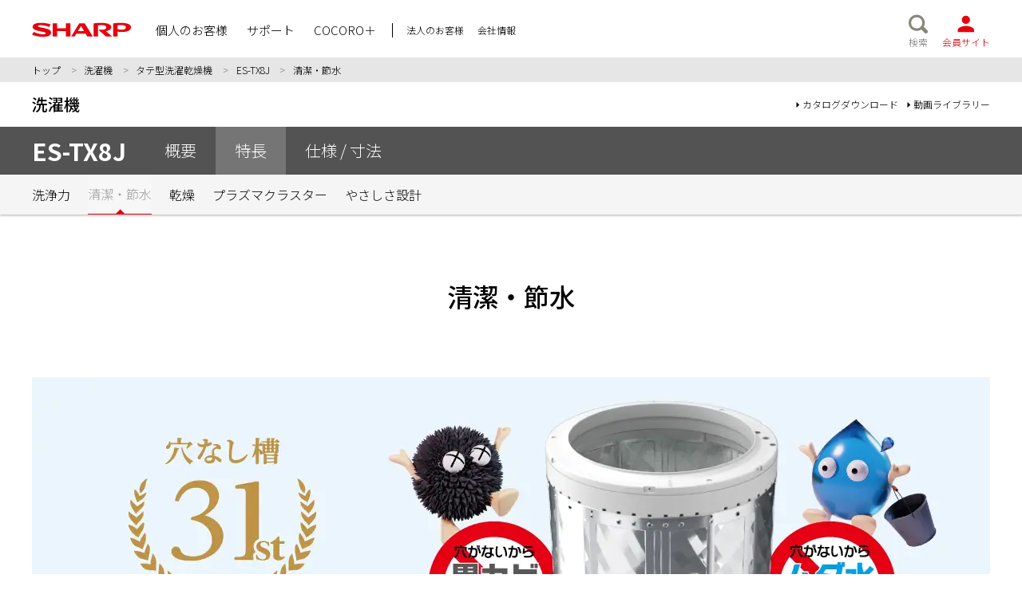

--- FILE ---
content_type: text/html
request_url: https://jp.sharp/sentaku/products/estx8j/clean-watersaving/
body_size: 5841
content:
<!DOCTYPE html>
<html lang="ja">
    <head prefix="og: http://ogp.me/ns#">
        <meta charset="utf-8">
        <meta name="format-detection" content="telephone=no,email=no,address=no">
        <meta name="twitter:card" content="summary">
        <meta name="twitter:site" content="@SHARP_JP">
        <meta name="copyright" content="&copy; SHARP CORPORATION">
        <meta name="description" content="タテ型洗濯乾燥機 ES-TX8Jの特長をご紹介。穴なし槽で槽内への黒カビや汚れの侵入を防ぎ、清潔な水でお洗濯。ムダ水カットで節水。">
        <meta name="keywords" content="洗濯機,洗濯乾燥機,タテ型洗濯乾燥機,ES-TX8J,穴なし槽,清潔,節水">
        <meta name="thumbnail" content="https://jp.sharp/sentaku/common/images/ogp/sentaku_ES-TX8J-W.png">
        <script src="/products/common/plugin/products-viewport.js"></script>
        <meta property="og:title" content="清潔・節水 | ES-TX8J｜洗濯機">
        <meta property="og:site_name" content="シャープ株式会社">
        <meta property="og:description" content="タテ型洗濯乾燥機 ES-TX8Jの特長をご紹介。穴なし槽で槽内への黒カビや汚れの侵入を防ぎ、清潔な水でお洗濯。ムダ水カットで節水。">
        <meta property="og:type" content="product">
        <meta property="og:image" content="https://jp.sharp/sentaku/common/images/ogp/sentaku_ES-TX8J-W.png">
        <meta property="og:url" content="https://jp.sharp/sentaku/products/estx8j/clean-watersaving/">
        <link rel="canonical" href="https://jp.sharp/sentaku/products/estx8j/clean-watersaving/">
        <title>清潔・節水 | ES-TX8J｜洗濯機：シャープ</title>
        <link rel="icon" href="/products/common/images/favicon.ico" type="image/x-icon">
        <link rel="apple-touch-icon" href="/products/common/images/apple-touch-icon.png" sizes="180x180">
        <link rel="stylesheet" href="/products/common/css/bootstrap-reboot.min.css">
        <link href="//c.marsflag.com/mf/mfx/1.0/css/mfx-sbox.css" rel="stylesheet" type="text/css" media="all" charset="UTF-8">
        <link rel="stylesheet" href="/products/common/plugin/colorbox/colorbox-custom.css">
        <link rel="stylesheet" href="/products/common/plugin/videojs/video-js.css">
        <link rel="stylesheet" href="/products/common/css/mp4.css">
        <link rel="stylesheet" href="/products/common/css/popup-movie.css">
        <link rel="stylesheet" href="/products/common/css/global.css">
        <link rel="stylesheet" href="/products/common/plugin/swiper/css/swiper.min.css">
        <link rel="stylesheet" href="/sentaku/common/css/products-global_230807.css">
        <link rel="stylesheet" href="/sentaku/products/common/css/product-common_230807.css">
        <link rel="stylesheet" href="/sentaku/products/common/css/product-feature_230807.css">
        <script src="https://ajax.googleapis.com/ajax/libs/jquery/3.3.1/jquery.min.js"></script>
    </head>

    <body>
        <!-- Google Tag Manager -->
        <noscript><iframe src="//www.googletagmanager.com/ns.html?id=GTM-KV79VG" height="0" width="0" style="display: none; visibility: hidden"></iframe></noscript>
        <script>
            (function (w, d, s, l, i) {
                w[l] = w[l] || [];
                w[l].push({
                    "gtm.start": new Date().getTime(),
                    event: "gtm.js",
                });
                var f = d.getElementsByTagName(s)[0],
                    j = d.createElement(s),
                    dl = l != "dataLayer" ? "&l=" + l : "";
                j.async = true;
                j.src = "//www.googletagmanager.com/gtm.js?id=" + i + dl;
                f.parentNode.insertBefore(j, f);
            })(window, document, "script", "dataLayer", "GTM-KV79VG");
        </script>
        <!-- End Google Tag Manager -->

        <header id="globalHeader" class="mf_finder_header">
            <div class="outer-base-width">
                <div class="global-header-container base-width">
                    <div id="globalHeaderMenuBtn" class="sp-menu">
                        <a class="global-header-menu-btn btn-menu"><img src="/products/common/images/ic_menu.svg" alt="メニュー" width="50" height="50"></a>
                        <a class="global-header-menu-btn btn-close"><img src="/products/common/images/ic_close.svg" alt="閉じる" width="50" height="50"></a>
                    </div>
                    <!-- /global-header-menu-btn -->
                    <div id="siteLogo" class="hover-fade sp-menu">
                        <a href="/" title="SHARP"><img src="/products/common/images/logo_sharp.svg" alt="SHARP" width="330" height="114"></a>
                    </div>
                    <nav id="globalHeaderNaviContainer">
                        <div class="global-search-form">
                            <mf-search-box ajax-url="//mf2ap003.marsflag.com/sharpbiz__ja_all__ja_all/x_search.x" serp-url="/search/index.html#/" submit-text="検索" placeholder="サイト内検索" doctype-hidden options-hidden imgsize-default="3"></mf-search-box>
                        </div>
                        <!-- /global-search-form -->
                        <div class="global-header-navi-wrapper">
                            <ul class="list-global-header-navi">
                                <li>
                                    <a href="/" data-accordion-target="individual"><span>個人のお客様</span></a>
                                </li>
                                <li>
                                    <a href="/support/"><span>サポート</span></a>
                                </li>
                                <li>
                                    <a href="https://cocoroplus.jp.sharp/"><span>COCORO＋</span></a>
                                </li>
                            </ul>
                            <ul class="list-global-header-sub-navi">
                                <li>
                                    <a href="/business/"><span>法人のお客様</span></a>
                                </li>
                                <li>
                                    <a href="https://corporate.jp.sharp/"><span>会社情報</span></a>
                                </li>
                            </ul>
                        </div>
                        <!-- /global-header-navi-wrapper -->
                    </nav>
                    <div id="globalHeaderIcons" class="hover-fade sp-menu">
                        <ul class="list-global-header-icons">
                            <li class="global-header-icons-search">
                                <a href="#" title="検索" id="globalHeaderSearchBtn"><img src="/products/common/images/ic_search.svg" alt="" width="50" height="50"><span>検索</span></a>
                            </li>
                            <li class="global-header-icons-members">
                                <a href="https://cocoromembers.jp.sharp/" title="会員サイト"><img src="/products/common/images/ic_iclub.svg" alt="" width="50" height="50"><span>会員サイト</span></a>
                            </li>
                        </ul>
                    </div>
                    <!-- /globalHeaderIcons -->
                </div>
                <!-- /outer-base-width -->
            </div>
            <!-- /global-header-container -->

            <div id="globalSearchBar">
                <div class="base-width">
                    <div class="global-search-form">
                        <mf-search-box ajax-url="//mf2ap003.marsflag.com/sharpbiz__ja_all__ja_all/x_search.x" serp-url="/search/index.html#/" submit-text="検索" placeholder="サイト内検索" doctype-hidden options-hidden imgsize-default="3"></mf-search-box>
                    </div>
                    <!-- /global-search-form -->
                </div>
                <!-- /base-width -->
            </div>
            <!-- /globalSearchBar -->
        </header>
        <!-- /globalHeader -->

        <div id="breadcrumb">
            <div class="outer-base-width">
                <div class="breadcrumb-container base-width">
                    <ol class="item-list-breadcrumb">
                        <li><a href="/">トップ</a></li>
                        <li><a href="/sentaku/">洗濯機</a></li>
                        <li><a href="/sentaku/lineup/?category=%22%E3%82%BF%E3%83%86%E5%9E%8B%E6%B4%97%E6%BF%AF%E4%B9%BE%E7%87%A5%E6%A9%9F%22">タテ型洗濯乾燥機</a></li>
                        <li><a href="/sentaku/products/estx8j/">ES-TX8J</a></li>
                        <li>清潔・節水</li>
                    </ol>
                </div>
                <!-- /breadcrumb-container -->
            </div>
            <!-- /outer-base-width -->
        </div>
        <!-- /breadcrumb -->

        <div id="globalPageTitle">
            <div class="outer-base-width">
                <div class="global-page-title-container base-width">
                    <h1 class="global-page-title"><a href="/sentaku/">洗濯機</a></h1>
                    <ul class="list-outer-links-v2">
                        <li><a href="/catalog/">カタログダウンロード</a></li>
                        <li><a href="/movie/">動画ライブラリー</a></li>
                    </ul>
                </div>
                <!-- /global-page-title-container -->
            </div>
            <!-- /outer-base-width -->
        </div>
        <!-- /globalPageTitle -->

        <main data-footer-type="common">
            <article data-page-navi-type="has-sub-menu">
                <!-- /******************** ページナビメニュー・トップ START ********************/ -->
                <nav id="pageHeaderNavi" class="page-navi-product-menu outer-base-width hover-fade">
                    <div class="page-navi-wrap base-width-pc">
                        <div class="page-navi-product-menu-title">
                            <a href="/sentaku/products/estx8j/">
                                <h2 class="tag-product">ES-TX8J</h2>
                            </a>
                            <a class="btn-menu">MENU</a>
                        </div>

                        <div class="page-navi-container">
                            <ul class="list-page-navi">
                                <li>
                                    <a href="/sentaku/products/estx8j/">
                                        <h2 class="tag-product">概要</h2>
                                    </a>
                                </li>
                                <li>
                                    <a href="/sentaku/products/estx8j/clean-watersaving/" data-accordion-target="sub-feature" class="hover-fade active">
                                        <h2 class="tag-product">特長</h2>
                                    </a>
                                    <div class="page-navi-accordion outer-base-width" data-accordion="sub-feature">
                                        <ul class="base-width-pc">
                                            <li><a href="/sentaku/products/estx8j/washing/"><h3 class="tag-product">洗浄力</h3></a></li>
                                            <li><a href="/sentaku/products/estx8j/clean-watersaving/" class="active"><h3 class="tag-product">清潔・節水</h3></a></li>
                                            <li><a href="/sentaku/products/estx8j/dry/"><h3 class="tag-product">乾燥</h3></a></li>
                                            <li><a href="/sentaku/products/estx8j/pci/"><h3 class="tag-product">プラズマクラスター</h3></a></li>
                                            <li><a href="/sentaku/products/estx8j/widelow/"><h3 class="tag-product">やさしさ設計</h3></a></li>
                                        </ul>
                                    </div>
                                </li>
                                <li>
                                    <a href="/sentaku/products/estx8j/spec/">
                                        <h2 class="tag-product">仕様 / 寸法</h2>
                                    </a>
                                </li>
                            </ul>
                            <!-- /list-page-navi -->
                        </div>
                        <!-- /page-navi-container -->
                    </div>
                    <!-- /page-navi-wrap -->
                </nav>
                <!-- /page-navi-product-menu -->
                <!-- /******************** ページナビメニュー・トップ END ********************/ -->


                <h2 class="main-title">清潔・節水</h2>




                <div class="main-visual contents-width">
                    <picture>
                        <source media="(max-width:767px)" srcset="/sentaku/products/common/images/clean_mv_anniversary_sp.png">
                        <img src="/sentaku/products/common/images/clean_mv_anniversary.png" alt="穴がないから黒カビブロック、ムダ水カット" width="1200" height="400">
                    </picture>
                    <ul class="caption tr mt05em">
                        <li>（イメージ図）</li>
                    </ul>
                </div><!-- /main-visual -->
        
        
                <!-- /******************** セクション START ********************/ -->
                <section class="sub-section sub-item outer-base-width base90">
                <div class="base-width">
                    <div class="flex-container half clean_performance">
                        <div class="flex-item">
                            <div class="img-container">
                                <div class="img"><img src="/sentaku/products/common/images/clean_performance03.png" alt="穴なし槽 1,200万台※1の実績" width="700" height="304"></div>
                            </div><!-- /img-container -->
                        </div><!-- /flex-item -->
                        <div class="flex-item">
                            <h3 class="sub-title">1,200万台<sup>※1</sup>の実績！ 洗濯槽に穴がないのは、シャープだけ！<sup>※2</sup></h3>
                            <div class="text-container">
                                <p class="text">タテ型洗濯乾燥機はお洗濯の手間を大幅に軽減しましたが、「水を使いすぎる」という課題も。シャープは「洗濯槽と外槽の間にたまるムダな水」に注目し、穴がなくても脱水できる仕組みを実現した“穴なし槽洗濯機”を1992年に発売しました。以来、多くのご家庭で愛され続けています。</p>
                                <ul class="star caption mts">
                                    <li><span>※1</span>1992年10月〜2024年3月末の穴なし槽洗濯機の国内出荷台数合計。</li>
                                    <li><span>※2</span>国内で販売されている全自動洗濯機・タテ型洗濯乾燥機において。穴なし槽。（2024年6月1日現在）</li>
                                </ul>
                            </div><!-- /text-container -->
                        </div><!-- /flex-item -->
                    </div><!-- /flex-container -->

                    <hr class="sub-bdr-bottom">

                </div><!-- /base-width -->
                </section><!-- /sub-section -->
                <!-- /******************** セクション END ********************/ -->
        
        
        
        
        
                <!-- /******************** セクション START ********************/ -->
                <section class="sub-section sub-item outer-base-width base90">
                    <div class="base-width">
                        <h3 class="sub-title">ステンレス穴なし槽だから、黒カビ<sup>※3</sup>の侵入を防ぎ、清潔な水でお洗濯。</h3>
                        <div class="flex-container half">
                            <div class="flex-item">
                                <div class="text-container">
                                    <p class="text">穴がないので、洗濯槽の外側や底裏についた黒カビや汚れが槽内へ侵入するのを防ぎ、清潔な水で洗い・すすぎができます。
                                        <div class="num_box">
                                            <p class="num_tit" data-num="1">糸くずフィルター</p>
                                            <p class="num_txt">槽に穴がないので、糸くずが槽の外側に逃げません。水流にのった糸くずを袋状のフィルターでしっかりキャッチ。</p>
                                            <p class="num_tit" data-num="2">Ag+抗菌パルセーター</p>
                                            <p class="num_txt">洗濯物に直接触れるパルセーターはAg+成分で抗菌<sup>※4</sup>・防カビ<sup>※4</sup>加工。</p>
                                            <p class="num_tit" data-num="3">槽の底裏</p>
                                            <p class="num_txt">槽の底裏もカビが付きにくい、ステンレスを採用。</p>
                                        </div>     
                                    </p>
                                </div><!-- /text-container -->
                            </div><!-- /flex-item -->
                            <div class="flex-item">
                                <div class="img-container">
                                    <div class="img"><img src="/sentaku/products/common/images/clean_mold04.png" alt="" width="700" height="714"></div>
                                    <ul class="caption tr mt05em">
                                        <li>（イメージ図）</li>
                                    </ul>
                                </div><!-- /img-container -->
                            </div><!-- /flex-item -->
                        </div><!-- /flex-container -->

                        <hr class="sub-bdr-bottom">

                    </div><!-- /base-width -->
                </section><!-- /sub-section -->
                <!-- /******************** セクション END ********************/ -->




                <!-- /******************** セクション START ********************/ -->
                <section class="sub-section sub-item outer-base-width base90">
                    <div class="base-width">
                        <h3 class="sub-title">穴なし槽をキレイに保つ、<br class="sp">シャープのクリーンメカニズム。</h3>
                        <div class="sub-sub-item">
                            <div class="flex-container half fix-bottom-img">
                                <div class="flex-item">
                                    <div class="flex_align_height">
                                        <h4 class="sub-sub-title">お洗濯のたびにおそうじ自動槽洗い</h4>
                                        <div class="text-container">
                                            <p class="text">脱水の水を利用して毎回、槽の外側を上から洗い流します。</p>
                                        </div><!-- /text-container -->
                                        <div class="img-container">
                                            <div class="img"><img src="/sentaku/products/common/images/clean_auto.png" alt="" width="520" height="394"></div>
                                            <ul class="caption tr mt05em">
                                                <li>（イメージ図）</li>
                                            </ul>
                                        </div><!-- /img-container -->
                                    </div>
                                </div><!-- /flex-item -->
                                <div class="flex-item">
                                    <div class="flex_align_height">
                                        <h4 class="sub-sub-title">槽クリーンコース</h4>
                                        <div class="text-container">
                                            <p class="text">きれいな水で洗濯機の内部を洗い流し、汚れがつきやすいパルセーターの裏側も清潔に保ちます。また、汚れやにおいが気になるときには、洗濯槽クリーナーを使用して槽を洗浄できます。</p>
                                        </div><!-- /text-container -->
                                        <div class="img-container">
                                            <div class="img"><img src="/sentaku/products/common/images/clean_course.png" alt="" width="520" height="394"></div>
                                            <ul class="caption tr mt05em">
                                                <li>（イメージ図）</li>
                                            </ul>
                                        </div><!-- /img-container -->
                                    </div>              
                                </div><!-- /flex-item -->
                            </div><!-- /flex-container -->
                        </div>

                        <hr class="sub-bdr-bottom">

                    </div><!-- /base-width -->
                </section><!-- /sub-section -->
                <!-- /******************** セクション END ********************/ -->




                <!-- /******************** セクション START ********************/ -->
                <section class="sub-section sub-item outer-base-width base90">
                    <div class="base-width">
                        <h3 class="sub-title">洗濯槽に穴がないから、<br class="sp">ムダ水を抑えます。</h3>
                            <div class="flex-container half">
                                <div class="flex-item">
                                    <div class="text-container">
                                        <p class="text">洗濯槽と外槽の間のムダ水をカット。同機種に穴があると仮定した場合、お洗濯1回あたりで約32L（2Ｌペットボトル約16本分）の節水効果が見込めます<sup>※5</sup>。</p>
                                    </div><!-- /text-container -->
                                </div><!-- /flex-item -->
                                <div class="flex-item">
                                    <div class="img-container">
                                        <div class="img"><img src="/sentaku/products/estx8j/clean-watersaving/images/clean_save.png" alt="1回の洗濯での標準使用水量の比較。穴あり槽の場合115L、穴なし槽の場合83L。1回あたり2Lペットボトル約16本分節水" width="520" height="394"></div>
                                        <ul class="caption tr mt05em">
                                            <li>（イメージ図）</li>
                                        </ul>
                                    </div><!-- /img-container -->
                                </div><!-- /flex-item -->
                            </div><!-- /flex-container -->

                            <hr class="sub-bdr-bottom">

                    </div><!-- /base-width -->
                </section><!-- /sub-section -->
                <!-- /******************** セクション END ********************/ -->




                <!-- /******************** セクション START ********************/ -->
                <section class="sub-section sub-item outer-base-width base90">
                    <div class="base-width">
                        
                        <!-- ************ MP4動画コンテンツ START ************ -->
                        <div class="movie-container ma maxw860 video_area_mgn">
                            <div class="flex-movie-item bnr_clean_point_tmb">
                                <div class="popup-movie hover-fade">
                                    <a href="#popVideo01" class="video-popup exTarget play-icon">
                                    </a>
                                </div>
                            </div><!-- /flex-item -->
                            <div class="flex-text-item">
                                <div class="movie-text-container">
                                    <p class="sub-text">
                                        特長紹介ムービー
                                    </p>
                                    <p class="title">洗濯槽に穴がない、穴なし槽洗濯機が実現する<br>「清潔」「節水」「洗浄力」をわかりやすく解説</p>
                                </div><!-- /text-container -->
                            </div><!-- /flex-item -->
                        </div>
                        <!-- ポップアップ動画 START -->
                        <div style="display:none">
                            <div id="popVideo01">
                                <div class="video-container ma">
                                    <div class="video">
                                        <video class="video-js" data-setup='{}' controls playsinline preload="none" poster="/sentaku/products/common/images/bnr_clean_point_tmb.png">
                                            <source src="/sentaku/products/common/video/clean_point02.mp4" type="video/mp4">
                                        </video>
                                    </div><!-- /video -->
                                </div><!-- /video-container -->
                            </div>
                        </div>
                        <!-- ポップアップ動画 END -->
                        <!-- ************ MP4動画動画コンテンツ END ************ -->
                        
                        <hr class="sub-bdr-bottom">

                    </div><!-- /base-width -->
                </section><!-- /sub-section -->
                <!-- /******************** セクション END ********************/ -->
            





                <!-- /******************** 注釈エリア START ********************/ -->
                <aside class="caption-section outer-base-width base90">
                    <div class="base-width">

                        <ul class="disc caption">
                            <li>写真・イラストはイメージです。</li>
                            <li>説明上、当該商品以外の写真を使用している場合があります。</li>
                        </ul>

                        <ul class="star caption mt1em">
                            <li><span>※3</span>衣類を汚す原因となる黒カビ等が侵入しにくい構造となっています。ご使用方法・ご使用洗剤によっては、パルセーターの裏に洗剤カス等を原因としたカビ状の汚れがつき、混入する場合があります。</li>
                            <li><span>※4</span>対象部分：パルセーター ●試験機関：（一財）ボーケン品質評価機構 ●試験方法：JIS Z 2801およびJIS Z 2911に基づく ●抗菌方法：Ag+抗菌・防カビ剤練込 ●試験結果：抗菌効果ありおよびカビ抑制効果あり。</li>
                            <li><span>※5</span>ES-TX8Jの洗濯槽に穴があった場合に外槽にたまる水量にて算出。</li>
                        </ul>

                    </div><!-- /base-width -->
                </aside><!-- /sub-section -->
                <!-- /******************** 注釈エリア END ********************/ -->









                <!-- /******************** ページャー START ********************/ -->
                <aside id="pager" class="outer-base-width">
                    <div class="base-width">
                        <div class="pager-outer">
                            <ul class="list-pager">
                                <li class="prev"><a class="hover-fade" href="/sentaku/products/estx8j/washing/">特長1</a></li>
                                <li class="num">2 / 5</li>
                                <li class="next"><a class="hover-fade" href="/sentaku/products/estx8j/dry/">特長3</a></li>
                            </ul>
                        </div>
                        <!-- /pager-outer -->
                    </div>
                    <!-- /base-width -->
                </aside>
                <!-- /pager -->

                <!-- /******************** ページャー END ********************/ -->
            </article>
        </main>

        <div id="pageTop" class="default-v2">
            <div class="page-top-container outer-base-width">
                <div class="base-width"><a href="#"></a></div>
            </div>
            <!-- /outer-base-width -->
        </div>
        <!-- /pageTop -->

        <footer id="globalFooter">
            <div class="global-footer-container">
                <div class="outer-base-width">
                    <nav id="globalFooterNavi" class="base-width">
                        <ul>
                            <li><a href="https://corporate.jp.sharp/">会社情報</a></li>
                            <li><a href="/sitemap/">サイトマップ</a></li>
                            <li><a href="https://corporate.jp.sharp/policy-j.html">サイトポリシー</a></li>
                            <li><a href="https://corporate.jp.sharp/privacy-j.html">プライバシーポリシー</a></li>
                            <li><a href="https://corporate.jp.sharp/privacy/index-j.html">お客様情報の取扱いについて</a></li>
                            <li><a href="https://corporate.jp.sharp/security/">情報セキュリティグローバル基本方針</a></li>
                            <li><a href="http://www.sharp-world.com/">Global Website</a></li>
                        </ul>
                    </nav>
                </div>
                <!-- /outer-base-width -->
            </div>
            <!-- /global-footer-container -->

            <div id="copyright"><a href="https://corporate.jp.sharp/policy-j.html#copyright">&copy; SHARP CORPORATION</a></div>
        </footer>
        <!-- /globalFooter -->

        <!-- SCRIPT -->
        <script src="//c.marsflag.com/mf/mfx/1.0/js/mfx-sbox.js" charset="UTF-8"></script>
        <script src="/products/common/plugin/jquery.allBasics4.js"></script>
        <script src="/products/common/js/global.js"></script>
        <script src="/products/common/plugin/swiper/js/swiper.min.js"></script>
        <script src="/products/common/plugin/videojs/video.min.js"></script>
        <script src="/products/common/plugin/colorbox/jquery.colorbox-min.js"></script>
        <script src="/products/common/js/mp4.js"></script>
        <script src="/sentaku/common/js/products-global_230807.js"></script>
        <script src="/sentaku/products/common/js/product-common_230807.js"></script>
        <!-- /SCRIPT -->
    </body>
</html>


--- FILE ---
content_type: text/html
request_url: https://jp.sharp/products/common/include/head-global.html?_=1763481351728
body_size: 554
content:
<!DOCTYPE html>
<html lang="ja">
<head>
<meta charset="utf-8">
<meta name="robots" content="noindex">
<meta name="copyright" content="&copy; SHARP CORPORATION">
</head>
<body>

<article>


<!-- /* スマホナビ・個人のお客様 */ -->
<div class="global-header-navi-accordion" data-accordion="individual">
<a href="/">個人のお客様トップ</a>
<ul>
<li><a href="/lineup/#av">オーディオ・ビジュアル</a></li>
<li><a href="/lineup/#air">空調家電</a></li>
<li><a href="/lineup/#kitchen">キッチン家電</a></li>
<li><a href="/lineup/#ha">生活家電</a></li>
<li><a href="/lineup/#health">ヘルスケア・美容家電</a></li>
<li><a href="/lineup/#phone">スマートフォン・電話機</a></li>
<li><a href="/lineup/#infod">情報機器</a></li>
<li><a href="/lineup/#robot">ロボット</a></li>
<li><a href="/lineup/#energy">エネルギーシステム</a></li>
<li><a href="/lineup/#livingware">生活用品</a></li>
<li><a href="/lineup/">製品・サービス一覧</a></li>
<li><a href="https://cocorostore.jp.sharp/?utm_source=product&utm_medium=referral&utm_campaign=20200421">ココロストア</a></li>
</ul>
</div><!-- /global-header-navi-accordion -->



<!-- /* スマホナビ・最下部 */ -->
<div class="global-header-navi-footer">
<ul class="list-global-header-sns">
<li><a href="https://twitter.com/SHARP_JP" target="_blank"><img src="/index_common/images/icon-x.svg" alt="X" width="1200" height="1227"></a></li>
<li><a href="https://www.facebook.com/SHARP.Japan" target="_blank"><img src="/index_common/images/icon-facebook.svg" alt="Facebook" width="100" height="100"></a></li>
<li><a href="https://www.youtube.com/user/SHARParchive" target="_blank"><img src="/index_common/images/icon-youtube.svg" alt="YouTube" width="100" height="100"></a></li>
<li><a href="https://www.instagram.com/sharp_japan/" target="_blank"><img src="/index_common/images/icon-instagram.svg" alt="Instagram" width="100" height="100"></a></li>
<li><a href="https://line.me/R/ti/p/%40389ewrmw" target="_blank"><img src="/index_common/images/icon-line.svg" alt="LINE" width="100" height="100"></a></li>
</ul>
</div><!-- /global-header-navi-footer -->


</article>

</body>
</html>

--- FILE ---
content_type: text/html
request_url: https://jp.sharp/products/common/include/head-global.html?_=1763481351729
body_size: 554
content:
<!DOCTYPE html>
<html lang="ja">
<head>
<meta charset="utf-8">
<meta name="robots" content="noindex">
<meta name="copyright" content="&copy; SHARP CORPORATION">
</head>
<body>

<article>


<!-- /* スマホナビ・個人のお客様 */ -->
<div class="global-header-navi-accordion" data-accordion="individual">
<a href="/">個人のお客様トップ</a>
<ul>
<li><a href="/lineup/#av">オーディオ・ビジュアル</a></li>
<li><a href="/lineup/#air">空調家電</a></li>
<li><a href="/lineup/#kitchen">キッチン家電</a></li>
<li><a href="/lineup/#ha">生活家電</a></li>
<li><a href="/lineup/#health">ヘルスケア・美容家電</a></li>
<li><a href="/lineup/#phone">スマートフォン・電話機</a></li>
<li><a href="/lineup/#infod">情報機器</a></li>
<li><a href="/lineup/#robot">ロボット</a></li>
<li><a href="/lineup/#energy">エネルギーシステム</a></li>
<li><a href="/lineup/#livingware">生活用品</a></li>
<li><a href="/lineup/">製品・サービス一覧</a></li>
<li><a href="https://cocorostore.jp.sharp/?utm_source=product&utm_medium=referral&utm_campaign=20200421">ココロストア</a></li>
</ul>
</div><!-- /global-header-navi-accordion -->



<!-- /* スマホナビ・最下部 */ -->
<div class="global-header-navi-footer">
<ul class="list-global-header-sns">
<li><a href="https://twitter.com/SHARP_JP" target="_blank"><img src="/index_common/images/icon-x.svg" alt="X" width="1200" height="1227"></a></li>
<li><a href="https://www.facebook.com/SHARP.Japan" target="_blank"><img src="/index_common/images/icon-facebook.svg" alt="Facebook" width="100" height="100"></a></li>
<li><a href="https://www.youtube.com/user/SHARParchive" target="_blank"><img src="/index_common/images/icon-youtube.svg" alt="YouTube" width="100" height="100"></a></li>
<li><a href="https://www.instagram.com/sharp_japan/" target="_blank"><img src="/index_common/images/icon-instagram.svg" alt="Instagram" width="100" height="100"></a></li>
<li><a href="https://line.me/R/ti/p/%40389ewrmw" target="_blank"><img src="/index_common/images/icon-line.svg" alt="LINE" width="100" height="100"></a></li>
</ul>
</div><!-- /global-header-navi-footer -->


</article>

</body>
</html>

--- FILE ---
content_type: text/html
request_url: https://jp.sharp/products/common/include/foot-global.html?_=1763481351730
body_size: 828
content:
<!DOCTYPE html>
<html lang="ja">

<head>
  <meta charset="utf-8">
  <meta name="robots" content="noindex">
  <meta name="copyright" content="&copy; SHARP CORPORATION">
</head>

<body>

  <article>


    <aside id="globalProductsFooter">
      <div class="contents-width">

        <nav id="globalProductsFooterNavi">

          <div class="global-product-footer-navi-column">
            <div class="global-product-footer-ttl">製品</div>
            <ul>
              <li><a href="/lineup/#av">オーディオ・ビジュアル</a></li>
              <li><a href="/lineup/#air">空調家電</a></li>
              <li><a href="/lineup/#kitchen">キッチン家電</a></li>
              <li><a href="/lineup/#ha">生活家電</a></li>
              <li><a href="/lineup/#health">ヘルスケア・美容家電</a></li>
              <li><a href="/lineup/#phone">スマートフォン・電話機</a></li>
              <li><a href="/lineup/#infod">情報機器</a></li>
              <li><a href="/lineup/#robot">ロボット</a></li>
              <li><a href="/lineup/#energy">エネルギーシステム</a></li>
              <li><a href="/lineup/#livingware">生活用品</a></li>
            </ul>
          </div><!-- /global-product-footer-navi-column -->


          <div class="global-product-footer-navi-column">



            <div class="global-product-footer-ttl">サービス</div>
            <ul>
              <li><a href="https://cocoroplus.jp.sharp/">COCORO+ サービス</a></li>
              <li><a href="/multicopy/">コンビニプリントサービス</a></li>

              <li class="show-sp mt"><a href="/lineup/">製品・サービス一覧</a></li>
              <li class="show-sp sp"><a href="https://cocorostore.jp.sharp/?utm_source=product&utm_medium=referral&utm_campaign=20200421">ココロストア</a></li>
            </ul>
          </div><!-- /global-product-footer-navi-column -->


          <div class="global-product-footer-navi-column">
            <div class="global-product-footer-ttl">製品のサポート・ご購入</div>
            <ul>
              <li><a href="/support/">サポート・お問い合わせ</a></li>
              <li><a href="/support/faq.html">よくあるご質問</a></li>
              <li><a href="/support/download.html">取扱説明書</a></li>
              <li><a href="/support/option.html">別売オプション品</a></li>
              <li><a href="/support/repair.html">修理相談</a></li>
              <li><a href="https://corporate.jp.sharp/corporate/info/support/">災害時における製品の取り扱いについて</a></li>
              <li><a href="https://cocorostore.jp.sharp/?utm_source=product&utm_medium=referral&utm_campaign=20200421">ココロストア</a></li>
            </ul>
          </div><!-- /global-product-footer-navi-column -->


          <div class="global-product-footer-navi-column">
            <div class="global-product-footer-ttl">その他</div>
            <ul>
              <li><a href="https://cocoromembers.jp.sharp/">会員サイト（COCORO MEMBERS）</a></li>
              <li class="show-sp"><a href="/catalog/">カタログ一覧</a></li>
              <li class="show-sp"><a href="/movie/">製品動画ライブラリー</a></li>
              <li class="show-sp"><a href="/campaign/">キャンペーン情報</a></li>
              <li class="show-sp"><a href="/products/cm/">広告ライブラリー</a></li>
              <li class="show-sp"><a href="https://blog.sharp.co.jp/">SHARP Blog</a></li>
              <li class="show-sp"><a href="https://corporate.jp.sharp/corporate/socialmedia/">ソーシャルメディア公式アカウント</a></li>

            </ul>
          </div><!-- /global-product-footer-navi-column -->

        </nav><!-- /globalProductsFooterNavi -->

      </div><!-- /contents-width -->
    </aside><!-- /globalProductsFooter -->


  </article>

</body>

</html>

--- FILE ---
content_type: text/html
request_url: https://jp.sharp/sentaku/common/include/foot-support-common.html?_=1763481351731
body_size: 128
content:
<!DOCTYPE html>
<html lang="ja">
<head>
<meta charset="utf-8">
<meta name="robots" content="noindex">
<meta name="copyright" content="&copy; SHARP CORPORATION">
</head>
<body>
<article>
  <aside id="globalSupportFooter" class="outer-base-width">
    <div class="base-width">
      <h2 class="global-support-title">サポート・お問い合わせ</h2>
      <ul class="list-support hover-fade col4">
        <li class="icon p-support"><a href="/support/washer/"><span>サポート</span></a></li>
        <li class="icon p-manual"><a href="/support/washer/download.html"><span>取扱説明書</span></a></li>
        <li class="icon p_option"><a href="/support/washer/option.html"><span>別売品</span></a></li>
        <li class="icon p_catalog"><a href="https://jp.sharp/catalog/"><span>カタログ</span></a></li>
      </ul>
    </div>
    <!-- /base-width --> 
  </aside>
  <!-- /globalSupportFooter --> 
  
</article>
</body>
</html>

--- FILE ---
content_type: text/html
request_url: https://jp.sharp/sentaku/common/include/foot-product-common.html?_=1763481351732
body_size: 1182
content:
<!DOCTYPE html>
<html lang="ja">
    <head>
        <meta charset="utf-8">
        <meta name="robots" content="noindex">
        <meta name="copyright" content="&copy; SHARP CORPORATION">
    </head>
    <body>

        <article>


            <aside id="productCommonFooter">

                <!-- /******************** その他の商品はこちら START ********************/ -->
                <div id="footLineup" class="outer-base-width">

                    <div class="base-width">
                        <div class="foot-lineup-title-container">
                            <h2 class="foot-lineup-title">おすすめの商品</h2>
                            <ul class="list-btn-show-list">
                                <li><a href="/sentaku/lineup/" class="btn-show-list">
                                    <svg aria-hidden="true" focusable="false" data-prefix="fas" data-icon="chevron-right" role="img"
                                            xmlns="http://www.w3.org/2000/svg" viewBox="0 0 320 512" width=".9em" height=".9em">
                                            <path fill="currentColor"
                                                d="M285.476 272.971L91.132 467.314c-9.373 9.373-24.569 9.373-33.941 0l-22.667-22.667c-9.357-9.357-9.375-24.522-.04-33.901L188.505 256 34.484 101.255c-9.335-9.379-9.317-24.544.04-33.901l22.667-22.667c9.373-9.373 24.569-9.373 33.941 0L285.475 239.03c9.373 9.372 9.373 24.568.001 33.941z">
                                            </path>
                                        </svg> 全ての洗濯機から探す</a>
                                </li>
                            </ul>
                        </div><!-- /foot-lineup-title-container -->
                    </div><!-- /base-width -->

                    <div class="footer-lineup-outer base-width">
                        <div class="footer-lineup-container">
                            <div class="swiper-wrapper hover-fade">

                                <!-- /* ========== 製品 START ========== */ -->
                                <a href="/sentaku/products/esx11b/" class="swiper-slide">
                                    <div class="img"><img src="/sentaku/common/product-images/esx11b-01.png" alt="ES-X11B"></div>
                                    <div class="prod-name"><span class="name"><i class="fas fa-angle-right"></i>ES-X11B</span></div>
                                    <p class="text">洗濯・脱水容量11kg<br/>乾燥容量6kg</p>
                                </a><!-- /swiper-slide -->
                                <!-- /* ========== 製品 END ========== */ -->

                                <!-- /* ========== 製品 START ========== */ -->
                                <a href="/sentaku/products/esv11b/" class="swiper-slide">
                                    <div class="img"><img src="/sentaku/common/product-images/esv11b-01.png" alt="ES-V11B"></div>
                                    <div class="prod-name"><span class="name"><i class="fas fa-angle-right"></i>ES-V11B</span></div>
                                    <p class="text">洗濯・脱水容量11kg<br />乾燥容量6kg</p>
                                </a><!-- /swiper-slide -->
                                <!-- /* ========== 製品 END ========== */ -->

                                <!-- /* ========== 製品 START ========== */ -->
                                <a href="/sentaku/products/esg11b/" class="swiper-slide">
                                    <div class="img"><img src="/sentaku/common/product-images/esg11b-01.png" alt="ES-G11B"></div>
                                    <div class="prod-name"><span class="name"><i class="fas fa-angle-right"></i>ES-G11B</span></div>
                                    <p class="text">洗濯・脱水容量11kg<br />乾燥容量6kg</p>
                                </a><!-- /swiper-slide -->
                                <!-- /* ========== 製品 END ========== */ -->

                                <!-- /* ========== 製品 START ========== */ -->
                                <a href="/sentaku/products/esk10b/" class="swiper-slide">
                                    <div class="img"><img src="/sentaku/common/product-images/esk10b-01.png" alt="ES-K10B"></div>
                                    <div class="prod-name"><span class="name"><i class="fas fa-angle-right"></i>ES-K10B</span></div>
                                    <p class="text">洗濯・脱水容量10kg<br/>乾燥容量6kg</p>
                                </a><!-- /swiper-slide -->
                                <!-- /* ========== 製品 END ========== */ -->

                                <!-- /* ========== 製品 START ========== */ -->
                                <a href="/sentaku/products/ess7j/" class="swiper-slide">
                                    <div class="img"><img src="/sentaku/common/product-images/ess7j-01.png" alt="ES-S7J"></div>
                                    <div class="prod-name"><span class="name"><i class="fas fa-angle-right"></i>ES-S7J</span></div>
                                    <p class="text">洗濯・脱水容量7kg<br/>乾燥容量3.5kg</p>
                                </a><!-- /swiper-slide -->
                                <!-- /* ========== 製品 END ========== */ -->

                                <!-- /* ========== 製品 START ========== */ -->
                                <a href="/sentaku/products/espw11j/" class="swiper-slide">
                                    <div class="img"><img src="/sentaku/common/product-images/espw11j-01.png" alt="ES-PW11J"></div>
                                    <div class="prod-name"><span class="name"><i class="fas fa-angle-right"></i>ES-PW11J</span></div>
                                    <p class="text">洗濯・脱水容量11kg<br/>乾燥容量6kg</p>
                                </a><!-- /swiper-slide -->
                                <!-- /* ========== 製品 END ========== */ -->

                                <!-- /* ========== 製品 START ========== */ -->
                                <a href="/sentaku/products/espw8j/" class="swiper-slide">
                                    <div class="img"><img src="/sentaku/common/product-images/espw8j-01.png" alt="ES-PW8J"></div>
                                    <div class="prod-name"><span class="name"><i class="fas fa-angle-right"></i>ES-PW8J</span></div>
                                    <p class="text">洗濯・脱水容量8kg<br/>乾燥容量4.5kg</p>
                                </a><!-- /swiper-slide -->
                                <!-- /* ========== 製品 END ========== */ -->

                                <!-- /* ========== 製品 START ========== */ -->
                                <a href="/sentaku/products/estx8j/" class="swiper-slide">
                                    <div class="img"><img src="/sentaku/common/product-images/estx8j-01.png" alt="ES-TX8J"></div>
                                    <div class="prod-name"><span class="name"><i class="fas fa-angle-right"></i>ES-TX8J</span></div>
                                    <p class="text">洗濯・脱水容量8kg<br />乾燥容量4.5kg</p>
                                </a><!-- /swiper-slide -->
                                <!-- /* ========== 製品 END ========== */ -->

                                <!-- /* ========== 製品 START ========== */ -->
                                <a href="/sentaku/products/estx6h/" class="swiper-slide">
                                    <div class="img"><img src="/sentaku/common/product-images/estx6h-01.png" alt="ES-TX6H"></div>
                                    <div class="prod-name"><span class="name"><i class="fas fa-angle-right"></i>ES-TX6H</span></div>
                                    <p class="text">洗濯・脱水容量6.5kg<br />乾燥容量3.5kg</p>
                                </a><!-- /swiper-slide -->
                                <!-- /* ========== 製品 END ========== */ -->
                                
                                <!-- /* ========== 製品 START ========== */ -->
                                <a href="/sentaku/products/essw11j/" class="swiper-slide">
                                    <div class="img"><img src="/sentaku/common/product-images/essw11j-01.jpg" alt="ES-SW11J"></div>
                                    <div class="prod-name"><span class="name"><i class="fas fa-angle-right"></i>ES-SW11J</span></div>
                                    <p class="text">洗濯・脱水容量11kg</p>
                                </a><!-- /swiper-slide -->
                                <!-- /* ========== 製品 END ========== */ -->

                                <!-- /* ========== 製品 START ========== */ -->
                                <a href="/sentaku/products/essw10j/" class="swiper-slide">
                                    <div class="img"><img src="/sentaku/common/product-images/essw10j-01.jpg" alt="ES-SW10J"></div>
                                    <div class="prod-name"><span class="name"><i class="fas fa-angle-right"></i>ES-SW10J</span></div>
                                    <p class="text">洗濯・脱水容量10kg</p>
                                </a><!-- /swiper-slide -->
                                <!-- /* ========== 製品 END ========== */ -->

                                <!-- /* ========== 製品 START ========== */ -->
                                <a href="/sentaku/products/esgv10j/" class="swiper-slide">
                                    <div class="img"><img src="/sentaku/common/product-images/esgv10j-01.jpg" alt="ES-GV10J"></div>
                                    <div class="prod-name"><span class="name"><i class="fas fa-angle-right"></i>ES-GV10J</span></div>
                                    <p class="text">洗濯・脱水容量10kg</p>
                                </a><!-- /swiper-slide -->
                                <!-- /* ========== 製品 END ========== */ -->

                                <!-- /* ========== 製品 START ========== */ -->
                                <a href="/sentaku/products/esgv9j/" class="swiper-slide">
                                    <div class="img"><img src="/sentaku/common/product-images/esgv9j-01.jpg" alt="ES-GV9J"></div>
                                    <div class="prod-name"><span class="name"><i class="fas fa-angle-right"></i>ES-GV9J</span></div>
                                    <p class="text">洗濯・脱水容量9kg</p>
                                </a><!-- /swiper-slide -->
                                <!-- /* ========== 製品 END ========== */ -->

                                <!-- /* ========== 製品 START ========== */ -->
                                <a href="/sentaku/products/esgv8j/" class="swiper-slide">
                                    <div class="img"><img src="/sentaku/common/product-images/esgv8j-01.jpg" alt="ES-GV8J"></div>
                                    <div class="prod-name"><span class="name"><i class="fas fa-angle-right"></i>ES-GV8J</span></div>
                                    <p class="text">洗濯・脱水容量8kg</p>
                                </a><!-- /swiper-slide -->
                                <!-- /* ========== 製品 END ========== */ -->

                                <!-- /* ========== 製品 START ========== */ -->
                                <a href="/sentaku/products/esgv7j/" class="swiper-slide">
                                    <div class="img"><img src="/sentaku/common/product-images/esgv7j-01.jpg" alt="ES-GV7J"></div>
                                    <div class="prod-name"><span class="name"><i class="fas fa-angle-right"></i>ES-GV7J</span></div>
                                    <p class="text">洗濯・脱水容量7kg</p>
                                </a><!-- /swiper-slide -->
                                <!-- /* ========== 製品 END ========== */ -->

                                <!-- /* ========== 製品 START ========== */ -->
                                <a href="/sentaku/products/esge7h/" class="swiper-slide">
                                    <div class="img"><img src="/sentaku/common/product-images/esge7h-01.png" alt="ES-GE7H"></div>
                                    <div class="prod-name"><span class="name"><i class="fas fa-angle-right"></i>ES-GE7H</span></div>
                                    <p class="text">洗濯・脱水容量7kg</p>
                                </a><!-- /swiper-slide -->
                                <!-- /* ========== 製品 END ========== */ -->

                                <!-- /* ========== 製品 START ========== */ -->
                                <a href="/sentaku/products/esge6h/" class="swiper-slide">
                                    <div class="img"><img src="/sentaku/common/product-images/esge6h-01.png" alt="ES-GE6H"></div>
                                    <div class="prod-name"><span class="name"><i class="fas fa-angle-right"></i>ES-GE6H</span></div>
                                    <p class="text">洗濯・脱水容量6kg</p>
                                </a><!-- /swiper-slide -->
                                <!-- /* ========== 製品 END ========== */ -->

                                <!-- /* ========== 製品 START ========== */ -->
                                <a href="/sentaku/products/esge5h/" class="swiper-slide">
                                    <div class="img"><img src="/sentaku/common/product-images/esge5h-01.png" alt="ES-GE5H"></div>
                                    <div class="prod-name"><span class="name"><i class="fas fa-angle-right"></i>ES-GE5H</span></div>
                                    <p class="text">洗濯・脱水容量5.5kg</p>
                                </a><!-- /swiper-slide -->
                                <!-- /* ========== 製品 END ========== */ -->



                            </div><!-- /swiper-wrapper -->

                            <ul class="prod-photo-thumb hover-fade"></ul>
                        </div><!-- /footer-lineup-container -->

                        <a class="footer-lineup-button-next hover-fade"></a>
                        <a class="footer-lineup-button-prev hover-fade"></a>
                    </div><!-- /footer-lineup-outer -->




                </div><!-- /footLineup -->
                <!-- /******************** その他の商品はこちら END ********************/ -->


            </aside><!-- /productCommonFooter -->


        </article>

    </body>
</html>

--- FILE ---
content_type: text/css
request_url: https://jp.sharp/products/common/plugin/colorbox/colorbox-custom.css
body_size: 829
content:
/*
    Colorbox Core Style:
    The following CSS is consistent between example themes and should not be altered.
*/
#colorbox,
#cboxOverlay,
#cboxWrapper {
	position: absolute;
	top: 0;
	left: 0;
	z-index: 9999;
	overflow: hidden;
	-webkit-transform: translate3d(0, 0, 0);
}

#cboxWrapper {
	max-width: none;
}

#cboxOverlay {
	position: fixed;
	width: 100%;
	height: 100%;
}

#cboxMiddleLeft,
#cboxBottomLeft {
	clear: left;
}

#cboxContent {
	position: relative;
}

#cboxLoadedContent {
	overflow: auto;
	-webkit-overflow-scrolling: touch;
}

#cboxTitle {
	margin: 0;
}

#cboxLoadingOverlay,
#cboxLoadingGraphic {
	position: absolute;
	top: 0;
	left: 0;
	width: 100%;
	height: 100%;
}

#cboxPrevious,
#cboxNext,
#cboxClose,
#cboxSlideshow {
	cursor: pointer;
}

.cboxPhoto {
	float: left;
	margin: auto;
	border: 0;
	display: block;
	max-width: none;
	-ms-interpolation-mode: bicubic;
}

.cboxIframe {
	width: 100%;
	height: 100%;
	display: block;
	border: 0;
	padding: 0;
	margin: 0;
}

#colorbox,
#cboxContent,
#cboxLoadedContent {
	box-sizing: content-box;
	-moz-box-sizing: content-box;
	-webkit-box-sizing: content-box;
}

/* ====================================
	カスタムスタイル
===================================== */
.cbox-active {
	overflow: hidden;
}

#cboxOverlay {
	background-color: #000;
}

#cboxContent {
	padding: 2em 0;
}

#cboxLoadedContent {
	padding: 0;
	background-color: #fff;
	border-radius: 0;
}

/* タイトル */
#cboxTitle {
	width: calc(100% - 2em);
	height: 1.5em;
	padding: 0 .5em;
	position: absolute;
	top: 0;
	left: 0;
	color: #fff;
	overflow: hidden;
}

/* ページ番号 */
#cboxCurrent {
	display: none !important;
}

/* ローディング */
#cboxLoadingGraphic {
	display: flex;
	justify-content: center;
	align-items: center;
}

#cboxLoadingGraphic::before {
	content: '';
	display: block;
	width: 40px;
	height: 40px;
	border-radius: 50%;
	font-size: 8px;
	position: relative;
	text-indent: -9999em;
	border-top: 1.1em solid rgba(255, 255, 255, 0.2);
	border-right: 1.1em solid rgba(255, 255, 255, 0.2);
	border-bottom: 1.1em solid rgba(255, 255, 255, 0.2);
	border-left: 1.1em solid #ddd;
	-webkit-transform: translateZ(0);
	-ms-transform: translateZ(0);
	transform: translateZ(0);
	-webkit-animation: load8 1.1s infinite linear;
	animation: load8 1.1s infinite linear;
}

@-webkit-keyframes load8 {
	0% {
		-webkit-transform: rotate(0deg);
		transform: rotate(0deg);
	}

	100% {
		-webkit-transform: rotate(360deg);
		transform: rotate(360deg);
	}
}

@keyframes load8 {
	0% {
		-webkit-transform: rotate(0deg);
		transform: rotate(0deg);
	}

	100% {
		-webkit-transform: rotate(360deg);
		transform: rotate(360deg);
	}
}

/* ボタン */
#cboxPrevious,
#cboxNext,
#cboxSlideshow,
#cboxClose {
	border: 0;
	padding: 0;
	margin: 0;
	overflow: visible;
	width: auto;
	background: none;
}

#colorbox button:active,
#colorbox button:focus {
	outline: 0;
}

/* ボタン：NEXT/PREV */
#cboxPrevious,
#cboxNext {
	width: 40px;
	height: 40px;
	text-indent: -9999px;
	position: absolute;
	top: 50%;
	transform: translate(0, -50%);
}

#cboxPrevious {
	background: url(images/arrow-left.svg) no-repeat center center;
	background-size: contain;
	left: 0;
}

#cboxNext {
	background: url(images/arrow-right.svg) no-repeat center center;
	background-size: contain;
	right: 0;
}

/* ボタン：CLOSE */
#cboxClose {
	display: block;
	width: 1.5em;
	height: 1.5em;
	background: url(images/close.svg) no-repeat top center;
	background-size: contain;
	text-indent: -9999px;
	position: absolute;
	top: 0;
	right: 0;
}

--- FILE ---
content_type: text/css
request_url: https://jp.sharp/products/common/css/mp4.css
body_size: 240
content:
@charset "UTF-8";

/* ===============================
	共通スタイル
=============================== */


/* 動画 */
.video {
	position: relative;
	width: 100%;
	padding-top: 56.25%;
	overflow: hidden;
}

.video-js {
	position: absolute;
	top: 0;
	right: 0;
	width: 100% !important;
	height: 100% !important;
}

.video-js .vjs-big-play-button {
	position: absolute;
	top: 50%;
	left: 50%;
	-webkit-transform: translate(-50%, -50%);
	transform: translate(-50%, -50%);
	outline: none;
}

.video-js .vjs-play-control,
.video-js .vjs-mute-control,
.video-js .vjs-fullscreen-control {
	outline: none;
}

.video-btn {
	top: 0;
	left: 0;
	right: 0;
	bottom: 40px;
	cursor: pointer;
}

.finished .video-btn {
	position: absolute;
}

.finished .video-btn:after {
	position: absolute;
	left: 0;
	top: 0;
	right: 0;
	bottom: 0;
	content: "";
	background-image: url(images/chevron-right-solid.svg);
	width: 1em;
	height: 1em;
	margin: auto;
	color: #fff;
	font-size: 50px;
	line-height: 1em;
}

/* ====================================
	スマートフォン専用スタイル
===================================== */
@media only screen and (max-width: 767px) {}

/* ====================================
	PC&タブレット、印刷専用スタイル
===================================== */
@media print,
screen and (min-width: 768px) {}

/* ====================================
	PC専用スタイル
===================================== */
@media screen and (min-width: 1080px) {}

--- FILE ---
content_type: text/css
request_url: https://jp.sharp/products/common/css/popup-movie.css
body_size: 607
content:
@charset "UTF-8";

/* ====================================
	共通スタイル
 ==================================== */
/* 動画コンテンツ */
.movie-container {
	display: flex;
	flex-wrap: wrap;
	margin-top: 3rem;
	border-radius: 10px;
	overflow: hidden;
}

.movie-container .play-icon {
	content: '';
	display: inline-block;
	width: 100%;
	height: 90px;
	position: absolute;
	top: 50%;
	left: 50%;
	transform: translate(-50%, -50%);
	opacity: .8;
	background-image: url(/products/common/images/play.svg);
	background-size: contain;
	background-position: center;
	background-repeat: no-repeat;
}

.movie-container .sub-text {
	background-image: url(/products/common/images/video-icon.svg);
	background-size: 16px;
	background-position: left center;
	background-repeat: no-repeat;
}

.movie-container .flex-movie-item {
	background-size: cover;
	background-repeat: no-repeat;
	background-position: center;
	position: relative;

}

.movie-container .flex-movie-item::before {
	content: '';
	position: absolute;
	top: 0;
	right: 0;
	bottom: 0;
	left: 0;
	background-color: rgba(0, 0, 0, 0.3);
}

/* ====================================
	スマートフォン専用スタイル
===================================== */
@media only screen and (max-width: 767px) {

	/* 動画コンテンツ */
	.movie-container .flex-movie-item {
		width: 100%;
	}

	.movie-container .flex-text-item {
		justify-content: left;
		width: 100%;
		background-color: #eee;
	}

	.movie-container .caption {
		margin-top: 2vw;
	}

	.movie-container .movie-text-container {
		text-align: left;
		font-weight: 500;
	}

	.movie-container .sub-text {
		font-size: 1.2rem;
		display: inline-block;
		border-bottom: 1px solid #000;
		padding-left: 2rem;
		line-height: 1.6;

	}

	.movie-container .title {
		font-size: 1.4rem;
		margin-top: .6rem;
		line-height: 1.4;
	}

	.movie-container .flex-text-item {
		padding: .6em 1.2em .7em;
	}

	.movie-container .flex-movie-item {
		background-size: cover;
		background-repeat: no-repeat;
		background-position: center;
		position: relative;
		padding-bottom: 35%;

	}

	.movie-container .play-icon {
		height: 56%;
		max-height: 90px;
	}

	.movie-container .play-icon::after {
		left: 70%;
		border: 18px solid transparent;
		border-left: 26px solid #fff;
	}

	.movie-caption {
		font-size: 1.2rem;
		text-align: left;
	}

}

/* ====================================
	PC&タブレット、印刷専用スタイル
===================================== */
@media print,
screen and (min-width: 768px) {

	/* 動画コンテンツ */
	.movie-container {
		margin-top: 4rem;
	}

	.movie-container .flex-movie-item {
		width: 50%;
	}

	.movie-container .flex-text-item {
		justify-content: left;
		width: 50%;
		padding: 1em 1.4em 1em;
		background-color: #eee;
		min-height: 140px;
		display: flex;
		align-items: center;
	}

	.movie-container .caption {
		margin-top: 2vw;
	}

	.movie-container .movie-text-container {
		text-align: left;
		font-weight: 500;
	}

	.movie-container .sub-text {
		font-size: 1.4rem;
		display: inline-block;
		border-bottom: 1px solid #000;
		padding-bottom: .2rem;
		padding-left: 2.2rem;
	}

	.movie-container .title {
		font-size: 1.6rem;
		margin-top: 1rem;
	}

	.movie-container .flex-text-item {
		padding: 1em 1.2em 1em;
	}

	.movie-caption {
		font-size: 1.2rem;
		text-align: left;
	}

	.maxw860 {
		max-width: 860px;
	}

}

--- FILE ---
content_type: text/css
request_url: https://jp.sharp/products/common/css/global.css
body_size: 4179
content:
@charset "UTF-8";

@import url('https://fonts.googleapis.com/css?family=Noto+Sans+JP:100,300,400,500,700,900&display=swap&subset=japanese');

/* ====================================
	グローバル：リセットスタイル
 ==================================== */
h1,
h2,
h3,
h4,
h5,
h6 {
	margin: 0;
	font-weight: 500;
}

p,
figure {
	margin: 0;
}

img {
	width: 100%;
	height: auto;
	vertical-align: middle;
}

ul {
	margin: 0;
	padding: 0;
	list-style: none;
}

em {
	font-style: normal;
	font-weight: bold;
}

hr {
	margin: 0;
	border: none;
	border-top: solid 1px #bfbfbf;
}

:focus {
	outline: none;
}

/* ====================================
	グローバル：ベーススタイル
 ==================================== */
html {
	font-size: 62.5%;
}

body {
	font-family: 'Noto Sans JP', sans-serif;
	font-size: 1.6rem;
	line-height: 1.5;
	font-weight: 300;
	color: #000;
}

a {
	color: #000;
	text-decoration: none;
}

a:hover {
	color: #000;
	text-decoration: underline;
}

/* hタグ置き換え調整 */
.template-font-normal {
	font-weight: 300;
}

/* ====================================
	グローバル：カラー設定
 ==================================== */
/* グローバヘッダー・リンク設定 */
#globalHeader a,
#breadcrumb a,
#globalPageTitle a {
	text-decoration: none;
}

/* グローバヘッダー */
#globalHeader {
	border-bottom: solid 1px #e6e6e6;
}

/* グローバルヘッダー：会員サイトアイコン */
#globalHeaderIcons .global-header-icons-members a {
	color: #e6000d;
}

.global-page-title-container .global-page-title {
	font-weight: 500;
}

/* パンくずリスト：構造化データ対応版 */
#breadcrumb {
	background: #e6e6e6;
}

#breadcrumb ol.item-list-breadcrumb {
	margin: 0;
	padding: 0;
	list-style-type: none;
	display: inline;
}

#breadcrumb ol.item-list-breadcrumb li {
	display: inline;
}

#breadcrumb ol.item-list-breadcrumb li::before {
	content: '\03e';
	margin: 0 0.5em;
	color: #7d7d7d;
}

#breadcrumb ol.item-list-breadcrumb li:first-child::before {
	content: '';
	margin: 0 0;
}

/* 旧パンくずリスト */
.breadcrumb-container .breadcrumb-arrow {
	margin: 0 0.5em;
	color: #7d7d7d;
}

/* グローバルフッター */
#globalFooter {
	background: #403d33;
	color: #c3c2bb;
}

#globalFooter a {
	color: inherit;
}

.global-footer-container {
	border-bottom: solid 1px #535148;
}

/* 注釈コメマーク */
ul.ast li:BEFORE,
ul.star li span,
ul.star-double li span,
.color-star {
	color: #00a0e9;
}

/* ====================================
	スマートフォン専用スタイル
===================================== */
@media only screen and (max-width: 767px) {
	.pc {
		display: none;
	}

	.base-width-sp,
	.base-width {
		padding-left: 5%;
		padding-right: 5%;
	}

	/* ユーティリティ */
	ul.star li span {
		/* リスト（青字・※n） */
		margin-right: 0.5em;
	}

	ul.star-double li span {
		/* リスト（青字・※nn） */
		margin-right: 0.5em;
	}

	ul.ast li:BEFORE {
		/* リスト（青字・＊） */
		content: "\ff0a";
		margin-right: 0.5em;
	}

	ul.kome li:BEFORE {
		/* リスト（黒字・※） */
		content: "\203b";
		margin-right: 0.5em;
	}

	ul.normal {
		/* リスト（・） */
		list-style: none;
	}

	ul.normal li:BEFORE {
		content: "\30fb";
		margin-right: 0.5em;
	}

	ul.disc li:BEFORE {
		/* リスト（●） */
		content: "\25cf";
		margin-right: 0.5em;
	}

	ul.single li span {
		/* リスト（黒字・1文字） */
		margin-right: 0.5em;
	}

	.caption {
		font-size: 1.2rem;
	}

	/* グローバヘッダー */
	.global-header-container {
		height: 56px;
		padding-top: 14px;
		padding-bottom: 9px;
		position: relative;
	}

	.global-header-container .sp-menu {
		display: flex;
		align-items: center;
		height: 100%;
	}

	#siteLogo {
		display: flex;
		justify-content: center;
		align-items: center;
	}

	#siteLogo a {
		display: block;
		width: 96px;
		text-decoration: none;
	}

	#globalHeaderMenuBtn {
		position: absolute;
	}

	#globalHeaderMenuBtn .btn-close {
		display: none;
	}

	.global-header-menu-btn {
		cursor: pointer;
		position: absolute;
		top: 0;
		left: 5%;
	}

	.global-header-menu-btn img {
		width: 24px;
	}

	/* グローバヘッダー：グローバルナビゲーション */
	#globalHeaderNaviContainer {
		width: 100%;
		height: 100%;
		background: rgba(0, 0, 0, 0.6);
		overflow: auto;
		-webkit-overflow-scrolling: touch;
		position: fixed;
		top: 55px;
		left: 0;
		z-index: 100;
		display: none;
	}

	#globalHeaderNaviContainer .global-search-form {
		background: #d9d9d9;
		;
	}

	ul.list-global-header-navi,
	ul.list-global-header-sub-navi,
	.global-header-navi-footer {
		width: 100%;
		background: #fff;
		position: relative;
	}

	ul.list-global-header-navi>li,
	ul.list-global-header-sub-navi li {
		border-top: #d9d9d9 1px solid;
	}

	ul.list-global-header-navi>li>a,
	ul.list-global-header-sub-navi li a {
		display: block;
		padding: 16px 40px 16px 20px;
		font-size: 1.4rem;
		font-weight: 500;
		position: relative;
	}

	ul.list-global-header-navi>li>a::before,
	ul.list-global-header-sub-navi li a::before {
		content: '';
		display: inline-block;
		width: 12px;
		height: 14px;
		background: url(/products/common/images/chevron-right-solid.svg) no-repeat center center;
		background-size: auto 100%;
		position: absolute;
		top: 50%;
		right: 20px;
		margin-top: -0.5em;
	}

	ul.list-global-header-navi>li>a[data-accordion-target]::before {
		background: url(/products/common/images/plus-solid.svg) no-repeat center center;
		background-size: auto 100%;
	}

	ul.list-global-header-navi>li>a.accordion-open[data-accordion-target]::before {
		background: url(/products/common/images/minus-solid.svg) no-repeat center center;
		background-size: auto 100%;
	}

	ul.list-global-header-sub-navi {
		display: flex;
		flex-wrap: wrap;
	}

	ul.list-global-header-sub-navi li {
		width: 50%;
	}

	ul.list-global-header-sub-navi li:nth-child(even) {
		border-left: #d9d9d9 1px solid;
	}

	.global-header-navi-accordion {
		padding: 0 20px;
		background: #f5f5f5;
		border-top: solid 1px #d9d9d9;
		display: none;
	}

	.global-header-navi-accordion a {
		display: block;
		padding: 16px 0;
		font-size: 1.2rem;
		font-weight: 500;
		color: #535353;
	}

	.global-header-navi-accordion>a:first-of-type {
		border-bottom: solid 1px #d9d9d9;
	}

	.global-header-navi-accordion>ul {
		display: flex;
		flex-wrap: wrap;
		justify-content: space-between;
	}

	.global-header-navi-accordion>ul>li {
		width: 48%;
	}

	.global-header-navi-accordion>ul>li>a {
		border-bottom: solid 1px #d9d9d9;
	}

	.global-header-navi-accordion>ul>li:nth-last-of-type(2):nth-child(odd)>a,
	.global-header-navi-accordion>ul>li:last-child>a {
		border-bottom: none;
	}

	.global-header-navi-footer {
		padding: 20px 0;
		border-top: #d9d9d9 1px solid;
	}

	ul.list-global-header-sns {
		display: flex;
		justify-content: center;
	}

	ul.list-global-header-sns li {
		margin-left: 1.5em;
	}

	ul.list-global-header-sns li:first-child {
		margin-left: 0;
	}

	ul.list-global-header-sns li a {
		height: 3rem;
		display: block;
	}

	ul.list-global-header-sns li a img {
		width: auto;
		height: 100%;
	}

	/* グローバルヘッダー：検索フォーム */
	.global-search-form {
		width: 100%;
		padding: 20px;
	}

	.global-search-form :focus {
		outline: none;
	}

	.global-search-form form {
		display: flex;
		margin-left: auto;
		background: #f7f7f7;
		color: #716f63;
		border-radius: 4px;
		justify-content: space-between;
	}

	/* グローバルヘッダー：検索フォーム・カスタムエレメント */
	.mf_finder_header .mf_finder_searchBox {
		margin-left: 0;
		margin-right: 0;
	}

	.mf_finder_header .mf_finder_searchBox_items_wrapper {
		width: 100%;
	}

	.mf_finder_header .mf_finder_searchBox_items {
		display: flex;
		justify-content: space-between;
		padding: 0;
	}

	.mf_finder_header .mf_finder_searchBox_query_wrap {
		display: block;
		width: calc(100% - 60px);
	}

	.mf_finder_header .mf_finder_searchBox_query_input {
		min-height: 30px;
		background: transparent;
		border: none;
		padding: 6px 0 6px 10px;
		font-size: 16px;
		line-height: 1;
	}

	.mf_finder_header .mf_finder_searchBox_query_input::-webkit-input-placeholder {
		padding-top: 0.25em;
	}

	.mf_finder_header .mf_finder_searchBox_submit {
		display: block;
		width: 60px;
		padding: 6px 0;
		font-size: 12px;
		line-height: 1;
		background: transparent;
		color: inherit;
		border: none;
		border-radius: 0;
		border-left: solid 1px #C9C7B8;
		text-align: center;
		-webkit-appearance: none;
	}

	.mf_finder_header .mf_finder_searchBox_submit:before {
		content: "";
	}

	.mf_finder_header .mf_finder_searchBox_submit span {
		margin-left: 0;
		margin-right: 0
	}


	/* グローバルヘッダー：検索フォーム（旧） */
	.global-search-form input[type="search"] {
		display: block;
		width: calc(100% - 60px);
		background: transparent;
		border: none;
		padding: 6px 0 6px 10px;
		font-size: 16px;
		line-height: 1;
	}

	.global-search-form input[type="search"]::-webkit-input-placeholder {
		padding-top: 0.25em;
	}

	.global-search-form input[type="submit"] {
		display: block;
		width: 60px;
		padding: 6px 0;
		font-size: 12px;
		line-height: 1;
		background: transparent;
		color: inherit;
		border: none;
		border-radius: 0;
		border-left: solid 1px #C9C7B8;
		text-align: center;
		-webkit-appearance: none;
	}

	/* 検索フォーム・2024年以降ver. */
	.global-search-form .form-window .form-search {
		display: block;
		width: calc(100% - 60px);
		min-height: 30px;
		background: transparent;
		border: none;
		padding: 6px 0 6px 10px;
		font-size: 16px;
		line-height: 1;
	}

	.global-search-form .form-submit {
		display: block;
		width: 60px;
		padding: 6px 0;
		font-size: 12px;
		line-height: 1;
		background: transparent;
		color: inherit;
		border: none;
		border-radius: 0;
		border-left: solid 1px #C9C7B8;
		text-align: center;
	}

	/* 検索フォームサジェスト・2024年以降ver. */
	div.poplink.spia {
		padding-inline: 20px;
		top: 53px;
	}

	.scroll-prevent {
		position: fixed;
		z-index: -1;
		width: 100%;
		height: 100%;
		overflow-y: scroll;
	}

	/* グローバルヘッダー：グローバルアイコン */
	#globalHeaderIcons {
		position: absolute;
		top: 0;
		right: 5%;
	}

	ul.list-global-header-icons {
		display: flex;
		align-items: center;
		height: 100%;
		font-size: 1rem;
	}

	ul.list-global-header-icons li a {
		display: flex;
		flex-wrap: wrap;
		justify-content: center;
		align-items: center;
		width: 50px;
		height: 100%;
		text-align: center;
	}

	ul.list-global-header-icons li a span {
		display: block;
		width: 100%;
		margin-top: 2px;
		line-height: 1;
	}

	ul.list-global-header-icons li a img {
		display: block;
		width: 22px;
	}

	/* グローバルヘッダー：検索アイコン */
	.global-header-icons-search {
		display: none;
	}

	/* グローバルヘッダー：検索フォーム */
	#globalSearchBar {
		display: none;
	}

	/* パンくずリスト：構造化データ対応版 */
	#breadcrumb {
		padding: 0.3em 0;
		font-size: 1.2rem;
	}

	/* 旧パンくずリスト */
	.breadcrumb-container .breadcrumb-arrow {
		margin: 0 0.5em;
	}

	/* グローバルページタイトル */
	#globalPageTitle {
		border-bottom: solid 1px #d9d9d9;
	}

	.global-page-title-container {
		display: flex;
		align-items: center;
	}

	.global-page-title-container .global-page-title {
		width: 100%;
		padding: 6px 0;
		font-size: 2rem;
		text-align: center;
	}

	.global-page-title-container .list-outer-links {
		display: none;
	}

	.global-page-title-container .list-outer-links-v2 {
		display: none;
	}

	/* グローバル製品フッター */
	#globalProductsFooter {
		display: none;
	}

	/* グローバルフッター */
	#globalFooter {
		padding-bottom: 14px;
		font-size: 1.1rem;
		line-height: 1.2;
	}

	.global-footer-container {
		margin-bottom: 1em;
		padding-top: 16px;
		padding-bottom: 0.5em;
	}

	#globalFooterNavi ul {
		display: flex;
		flex-wrap: wrap;
		justify-content: center;
	}

	#globalFooterNavi ul li {
		margin-bottom: 0.5em;
		padding: 0 0.5em;
		border-right: solid 1px #c3c2bb;
	}

	#globalFooterNavi ul li:last-child {
		border-right: none;
	}

	#copyright {
		color: #c3c2bb;
		text-align: center;
	}
}

/* ====================================
	PC&タブレット、印刷専用スタイル
===================================== */
@media print,
screen and (min-width: 768px) {
	.sp {
		display: none;
	}

	.outer-base-width {
		padding-left: 1.5%;
		padding-right: 1.5%;
	}

	/* ユーティリティ */
	ul.star {
		/* リスト（青字・※n） */
		padding-left: 2em;
	}

	ul.star li {
		text-indent: -2em;
	}

	ul.star li span {
		margin-right: 0.5em;
	}

	ul.star-double {
		/* リスト（青字・※nn） */
		padding-left: 2.5em;
	}

	ul.star-double li {
		text-indent: -2.5em;
	}

	ul.star-double li span {
		margin-right: 0.5em;
	}

	ul.ast {
		/* リスト（青字・＊） */
		padding-left: 1.5em;
	}

	ul.ast li {
		text-indent: -1.5em;
	}

	ul.ast li:BEFORE {
		content: "\ff0a";
		margin-right: 0.5em;
	}

	ul.kome {
		/* リスト（黒字・※） */
		padding-left: 1.5em;
	}

	ul.kome li {
		text-indent: -1.5em;
	}

	ul.kome li:BEFORE {
		content: "\203b";
		margin-right: 0.5em;
	}

	ul.normal {
		/* リスト（・） */
		padding-left: 1.5em;
		list-style: none;
	}

	ul.normal li {
		text-indent: -1.5em;
	}

	ul.normal li:BEFORE {
		content: "\30fb";
		margin-right: 0.5em;
	}

	ul.disc {
		/* リスト（●） */
		padding-left: 1.5em;
	}

	ul.disc li {
		text-indent: -1.5em;
	}

	ul.disc li:BEFORE {
		content: "\25cf";
		margin-right: 0.5em;
	}

	ul.single {
		/* リスト（黒字・1文字） */
		padding-left: 1.5em;
	}

	ul.single li {
		text-indent: -1.5em;
	}

	ul.single li span {
		margin-right: 0.5em;
	}

	.caption {
		font-size: 1.2rem;
	}

	/* PC・hover設定 */
	#globalPageTitle a:hover,
	#globalHeader a:hover {
		opacity: 0.5;
	}

	#breadcrumb a:hover {
		opacity: 0.6;
	}

	/* グローバヘッダー */
	#globalHeader {
		font-size: 1.5rem;
	}

	.global-header-container {
		display: flex;
		height: 72px;
		padding-top: 16px;
		padding-bottom: 12px;
	}

	#globalHeaderMenuBtn {
		display: none;
	}

	#globalHeader #siteLogo {
		padding-right: 30px;
	}

	#globalHeader #siteLogo a {
		display: block;
		width: 125px;
		text-decoration: none;
	}

	/* グローバヘッダー：グローバルナビゲーション */
	.global-header-navi-wrapper {
		display: flex;
		flex-wrap: wrap;
		height: 100%;
	}

	ul.list-global-header-navi {
		display: flex;
		flex-wrap: wrap;
		height: 100%;
	}

	ul.list-global-header-navi li {
		display: flex;
		align-items: center;
		margin-right: 24px;
	}

	ul.list-global-header-navi li:last-child {
		margin-right: 0;
	}

	ul.list-global-header-sub-navi {
		display: flex;
		flex-wrap: wrap;
		height: 100%;
		margin-left: 20px;
	}

	ul.list-global-header-sub-navi li {
		display: flex;
		align-items: center;
	}

	ul.list-global-header-sub-navi li:last-child {
		margin-right: 0;
	}

	ul.list-global-header-sub-navi li a {
		padding-left: 1.4em;
		font-size: 1.2rem;
	}

	ul.list-global-header-sub-navi li:first-child a {
		border-left: solid 1px #000;
	}

	.global-header-navi-accordion {
		display: none;
	}

	ul.list-global-header-sns {
		display: none;
	}

	#globalHeaderNaviContainer .global-search-form {
		display: none;
	}

	/* グローバルヘッダー：グローバルアイコン */
	#globalHeaderIcons {
		margin-left: auto;
	}

	#globalHeaderIcons ul {
		display: flex;
		height: 100%;
		font-size: 1.2rem;
	}

	#globalHeaderIcons ul li a {
		display: flex;
		flex-wrap: wrap;
		justify-content: center;
		align-items: center;
		width: 60px;
		height: 100%;
		text-align: center;
	}

	#globalHeaderIcons ul li a span {
		display: block;
		width: 100%;
		margin-top: 2px;
		line-height: 1;
	}

	#globalHeaderIcons ul li a img {
		display: block;
		width: 24px;
	}

	/* グローバルヘッダー：検索アイコン */
	.global-header-icons-search a {
		color: #7d7d7d;
	}

	/* グローバルヘッダー：検索フォーム */
	#globalSearchBar {
		background: #d9d9d9;
		display: none;
	}

	.global-search-form {
		padding: 10px 20px;
		position: relative;
	}

	.global-search-form :focus {
		outline: none;
	}

	.global-search-form::before {
		content: "";
		position: absolute;
		right: 80px;
		top: -10px;
		width: 0px;
		height: 0px;
		margin: auto;
		border-style: solid;
		border-color: transparent transparent #d9d9d9 transparent;
		border-width: 0 10px 10px 10px;
	}

	.global-search-form form {
		display: flex;
		width: 360px;
		margin-left: auto;
		background: #f7f7f7;
		border-radius: 4px;
		justify-content: space-between;
	}

	/* グローバルヘッダー：検索フォーム・2024年以降ver. */
	.global-search-form .form-window .form-search {
		display: block;
		width: 300px;
		height: 30px;
		background: transparent;
		border: none;
		padding: 6px 0 6px 30px;
		font-size: 1.2rem;
		line-height: 1;
	}

	.global-search-form .form-submit {
		display: block;
		width: 60px;
		font-size: 1.2rem;
		line-height: 1;
		background: transparent;
		color: #7d7d7d;
		border: none;
		border-left: solid 1px #d9d9d9;
		text-align: center;
		padding: 0;
	}

	/* 検索フォームサジェスト・2024年以降ver. */
	div.poplink.pcia {
		top: 40px;
	}

	/* グローバルヘッダー：検索フォーム・カスタムエレメント */
	.mf_finder_header .mf_finder_searchBox {
		margin-left: 0;
		margin-right: 0;
	}

	.mf_finder_header .mf_finder_searchBox_items {
		display: flex;
		justify-content: space-between;
		padding: 0;
	}

	.mf_finder_header .mf_finder_searchBox_query_input {
		display: block;
		width: 300px;
		height: 30px;
		min-height: 30px;
		background: transparent;
		border: none;
		padding: 6px 0 6px 30px;
		font-size: 1.2rem;
		line-height: 1;
	}

	.mf_finder_header .mf_finder_searchBox_submit {
		display: block;
		width: 60px;
		padding: 6px 0 6px 20px;
		font-size: 1.2rem;
		line-height: 1;
		background: transparent;
		color: #7d7d7d;
		border: none;
		border-left: solid 1px #d9d9d9;
		text-align: left;
	}

	.mf_finder_header .mf_finder_searchBox_submit:before {
		content: "";
	}

	.mf_finder_header .mf_finder_searchBox_submit span {
		margin-left: 0;
		margin-right: 0
	}

	/* グローバルヘッダー：検索フォーム（旧） */
	.global-search-form input[type="search"] {
		display: block;
		width: 300px;
		height: 30px;
		background: transparent;
		border: none;
		padding: 6px 0 6px 30px;
		font-size: 1.2rem;
		line-height: 1;
	}

	.global-search-form input[type="submit"] {
		display: block;
		width: 60px;
		padding: 6px 0 6px 20px;
		font-size: 1.2rem;
		line-height: 1;
		background: transparent;
		color: #7d7d7d;
		border: none;
		border-left: solid 1px #d9d9d9;
		text-align: left;
	}

	/* パンくずリスト：構造化データ対応版 */
	#breadcrumb {
		font-size: 1.2rem;
	}

	#breadcrumb ol.item-list-breadcrumb li::before {
		margin: 0 0.8em;
	}

	/* 旧パンくずリスト */
	.breadcrumb-container {
		display: flex;
		align-items: center;
		height: 30px;
	}

	.breadcrumb-container .breadcrumb-arrow {
		margin: 0 0.8em;
	}

	/* グローバルページタイトル */
	.global-page-title-container {
		display: flex;
		justify-content: space-between;
		align-items: center;
		height: 56px;
	}

	.global-page-title-container .global-page-title {
		margin-right: auto;
		font-size: 2rem;
	}

	.global-page-title-container ul.list-outer-links {
		display: flex;
		height: 100%;
		font-size: 1.2rem;
	}

	.global-page-title-container ul.list-outer-links li {
		display: flex;
		align-items: center;
		margin-left: 1em;
	}

	.global-page-title-container ul.list-outer-links-v2 {
		display: flex;
		height: 100%;
		font-size: 1.2rem;
	}

	.global-page-title-container ul.list-outer-links-v2 li {
		display: flex;
		align-items: center;
		margin-left: 8px;
	}

	.global-page-title-container ul.list-outer-links-v2 li a {
		display: inline-block;
		padding-left: 11px;
		background: url(/products/common/images/caret-right-solid.svg) no-repeat left center;
		background-size: auto 11px;
	}

	/* グローバル製品フッター */
	#globalProductsFooter {
		padding: 25px 0;
		background: #59574c;
		color: #fff;
	}

	#globalProductsFooter a {
		color: inherit;
	}

	#globalProductsFooterNavi {
		display: flex;
		flex-wrap: wrap;
		padding: 0 1.5%;
	}

	.global-product-footer-navi-column {
		width: 23%;
		margin-left: 2.66%;
	}

	.global-product-footer-navi-column:nth-child(4n-3) {
		margin-left: 0;
	}

	.global-product-footer-navi-column>.global-product-footer-ttl {
		margin-top: 2em;
		margin-bottom: 1.6em;
		padding-bottom: 0.8em;
		font-size: 1.6rem;
		border-bottom: dashed 1px #aaa;
	}

	.global-product-footer-navi-column>.global-product-footer-ttl:first-of-type {
		margin-top: 0;
	}

	.global-product-footer-navi-column ul {
		font-size: 1.2rem;
	}

	.global-product-footer-navi-column ul li {
		margin-top: 0.5em;
		font-weight: 100;
	}

	.global-product-footer-navi-column ul li.mt {
		margin-top: 2em;
	}

	.global-product-footer-navi-column ul li:first-child {
		margin-top: 0;
	}

	/* グローバルフッター */
	#globalFooter {
		padding-bottom: 15px;
		font-size: 1.1rem;
		line-height: 1.2;
	}

	.global-footer-container {
		margin-bottom: 15px;
		padding-top: 15px;
		padding-bottom: 10px;
	}

	#globalFooterNavi ul {
		display: flex;
		flex-wrap: wrap;
		justify-content: center;
	}

	#globalFooterNavi ul li {
		margin-bottom: 5px;
		padding: 0 0.5em;
		border-left: solid 1px #c3c2bb;
	}

	#globalFooterNavi ul li:first-child {
		border-left: none;
	}

	#copyright {
		color: #c3c2bb;
		text-align: center;
	}
}

/* ====================================
	タブレット専用スタイル
===================================== */
@media screen and (min-width: 768px) and (max-width: 1079px) {
	#globalFooterNavi ul {
		padding: 0 10%;
	}
}

/* ====================================
	PC専用スタイル
===================================== */
@media print,
screen and (min-width: 1080px) {
	.outer-base-width.base90 {
		padding-left: 5%;
		padding-right: 5%;
	}

	/* グローバル製品フッター */
	#globalProductsFooterNavi {
		padding: 0 5%;
	}
}

/* ====================================
	大画面PC専用スタイル
===================================== */
@media screen and (min-width: 1200px) {
	.contents-width {
		max-width: 1200px;
		margin-left: auto;
		margin-right: auto;
	}

	.base-width-pc,
	.base-width {
		max-width: 1200px;
		margin-left: auto;
		margin-right: auto;
	}

	.outer-base-width.base90 .base-width {
		max-width: 1080px;
	}
}

/* ====================================
	スクリーン専用スタイル
===================================== */
@media screen {

	/* ページトップへ戻る */
	#pageTop {
		position: relative;
	}

	#pageTop .page-top-container {
		position: absolute;
		left: 0;
		right: 0;
		bottom: 0;
	}

	#pageTop.fix .page-top-container {
		position: fixed;
		z-index: 10;
		pointer-events: none;
	}

	#pageTop.default {
		height: 7rem;
	}

	#pageTop.default .page-top-container {
		padding-bottom: 2rem;
	}

	#pageTop.default a {
		display: flex;
		justify-content: center;
		align-items: center;
		width: 40px;
		height: 30px;
		margin-left: auto;
		font-weight: 900;
		font-size: 1.8rem;
		line-height: 1;
		background: rgba(75, 75, 75, 0.8);
		color: #fff;
		text-decoration: none;
		border-radius: 0.5rem;
		transition: opacity 0.5s ease 0s;
		-webkit-transition: opacity 0.5s ease 0s;
		-moz-transition: opacity 0.5s ease 0s;
		-ms-transition: opacity 0.5s ease 0s;
		pointer-events: auto;
	}

	#pageTop.default a.hovering {
		opacity: 0.6;
	}

	#pageTop.default-v2 {
		height: 7rem;
	}

	#pageTop.default-v2 .page-top-container {
		padding-bottom: 2rem;
	}

	#pageTop.default-v2 a {
		display: flex;
		justify-content: center;
		align-items: center;
		width: 40px;
		height: 30px;
		margin-left: auto;
		font-weight: 900;
		font-size: 1.8rem;
		line-height: 1;
		background: rgba(75, 75, 75, 0.8) url(/products/common/images/chevron-up-solid-w.svg) no-repeat center center;
		background-size: 18px auto;
		color: #fff;
		text-decoration: none;
		border-radius: 0.5rem;
		transition: opacity 0.5s ease 0s, background-color .5s ease 0s;
		-webkit-transition: opacity 0.5s ease 0s, background-color .5s ease 0s;
		-moz-transition: opacity 0.5s ease 0s, background-color .5s ease 0s;
		-ms-transition: opacity 0.5s ease 0s, background-color .5s ease 0s;
		pointer-events: auto;
	}

	#pageTop.default-v2 a.hovering {
		background-color: rgba(120, 120, 120, 0.8)
	}

	/* マウスオーバー：フェード */
	.hover-fade a,
	a.hover-fade {
		transition: 0.5s ease 0s;
		-webkit-transition: 0.5s ease 0s;
		-moz-transition: 0.5s ease 0s;
		-ms-transition: 0.5s ease 0s;
	}

	.hover-fade a.hovering,
	a.hover-fade.hovering {
		opacity: 0.6;
	}

	/* マウスオーバー：テキストアンダーライン＆フェード */
	a.hover-parent {
		display: block;
		pointer-events: none;
		text-decoration: none;
	}

	a.hover-parent .hover-trigger {
		pointer-events: auto;
	}

	a.hover-parent span.hover-trigger {
		display: inline-block;
		/* IE, Edge 対応 */
	}

	a.hover-parent.hovering .hover-trigger {
		text-decoration: underline;
	}

	a.hover-parent.hovering .hover-trigger.fade {
		transition: 0.5s ease 0s;
		-webkit-transition: 0.5s ease 0s;
		-moz-transition: 0.5s ease 0s;
		-ms-transition: 0.5s ease 0s;
	}

	a.hover-parent.hovering .hover-trigger.fade {
		opacity: 0.6;
	}
}

@media screen and (min-width: 768px) {

	/* ページトップへ戻る */
	#pageTop.default {
		height: 8rem;
	}

	#pageTop.default a {
		width: 60px;
		height: 40px;
	}

	#pageTop.default-v2 {
		height: 8rem;
	}

	#pageTop.default-v2 a {
		width: 60px;
		height: 40px;
	}
}

/* ====================================
	印刷専用スタイル
===================================== */
@media print {
	body {
		width: 960px;
		margin-left: auto;
		margin-right: auto;
	}
}

--- FILE ---
content_type: text/css
request_url: https://jp.sharp/sentaku/common/css/products-global_230807.css
body_size: 1707
content:
@charset "UTF-8";.bold {font-weight: 700;}.tc {text-align: center !important;}.tl {text-align: left !important;}.tr {text-align: right !important;}.red {color: red !important;}.blue {color: #00a0e9 !important;}.fs {font-size: .75em;line-height: 1.2;}.ma {margin-left: auto;margin-right: auto;}.mt05em {margin-top: .5em;}.mt1em {margin-top: 1em;}.mt2em {margin-top: 2em;}.mt3em {margin-top: 3em;}.youtube {position: relative;width: 100%;padding-top: 56.25%;}.youtube iframe {position: absolute;top: 0;right: 0;width: 100% !important;height: 100% !important;}sup {color: #00a0e9;}.has-arrow-left {padding: 0 0 0 1em;background-image: url(/products/common/images/chevron-right-solid.svg);background-repeat: no-repeat;background-position: left 0 top .4em;background-size: auto .8em;}.prod-colors .pcolor {display: inline-block;width: 1.2rem;height: 1.2rem;margin-right: 0.5rem;background: #fff;border: solid 1px #a2a2a2;border-radius: 50%;}.prod-colors .pcolor.black {background: #000;}.prod-colors .pcolor.red {background: #e6000d;}.prod-colors .pcolor.aqua {background: #a8caf4;}#globalSupportFooter {background: #f5f5f5;}#globalSupportFooter a {color: #434343;}#globalSupportFooter ul.list-support li {background: #fff;}#globalSupportFooter ul.list-support li a {background-repeat: no-repeat;background-position: left center;}#globalSupportFooter ul.list-support li.i-support a {background-image: url(/products/common/images/icon-support.svg);}#globalSupportFooter ul.list-support li.i-faq a {background-image: url(/products/common/images/icon-faq.svg);}#globalSupportFooter ul.list-support li.i-manual a {background-image: url(/products/common/images/icon-manual.svg);}#globalSupportFooter ul.list-support li.i-size a {background-image: url(/products/common/images/icon-size.svg);}#globalSupportFooter ul.list-support li.i-care a {background-image: url(/products/common/images/icon-care.svg);}#globalSupportFooter ul.list-support li.i-option a {background-image: url(/products/common/images/icon-option.svg);}#globalSupportFooter ul.list-support li.i-catalog a {background-image: url(/products/common/images/icon-catalog.svg);}#globalSupportFooter ul.list-support li.i-trouble a {background-image: url(/products/common/images/icon-trouble.svg);}#globalSupportFooter ul.list-support li.i-faqbot a {background-image: url(/products/common/images/icon-faqbot.svg);}#globalSupportFooter ul.list-support li.i-line-chat a {background-image: url(/products/common/images/icon-line-chat.svg);}.foot-lineup-title-container {border-bottom: solid 1px #a0a0a0;}.foot-lineup-title-container .btn-lineup {text-decoration: none;}.foot-lineup-title-container .fa-angle-right {margin-right: .5em;}.footer-lineup-outer {position: relative;}.footer-lineup-container {margin: 0 auto;position: relative;overflow: hidden;list-style: none;padding: 0;z-index: 1 }.footer-lineup-container a {text-decoration: none;}.footer-lineup-container .prod-name {font-weight: 700;}.footer-lineup-container .name {display: inline-block;padding: 0 0 0 1em;background-image: url(/products/common/images/chevron-right-solid.svg);background-repeat: no-repeat;background-position: left 0 top .35em;background-size: auto .8em;}.footer-lineup-container .icon-new {color: #e6000d;line-height: 1;}.footer-lineup-button-next, .footer-lineup-button-prev {position: absolute;top: 50%;width: 5%;height: 120px;margin-top: -60px;z-index: 2;cursor: pointer;background-color: #D9D9D9;background-size: 60% auto;background-position: center;background-repeat: no-repeat;}.footer-lineup-button-prev {background-image: url(/products/common/images/arrow-prev-w.svg);left: 0;right: auto }.footer-lineup-button-next {background-image: url(/products/common/images/arrow-next-w.svg);right: 0;left: auto }.footer-lineup-outer.destroy {display: flex;}.footer-lineup-outer.destroy {padding: 0 0;}.footer-lineup-outer.destroy .footer-lineup-button-next, .footer-lineup-outer.destroy .footer-lineup-button-prev {display: none;}ul.list-btn-show-list {display: flex;margin-left: 1.5em;}ul.list-btn-show-list li {display: flex;align-items: center;}.btn-show-list {display: inline-block;padding: .25em 1em .25em .75em;font-size: 1.3rem;background: #fff;color: #535353;border: solid 1px #535353;border-radius: .5rem;}.btn-show-list svg {position: relative;top: -.1em;}.btn-show-list:hover {background: #535353;color: #fff;text-decoration: none;}.caption li {width: 100%!important;}.caption a {text-decoration: underline;}.caption a:hover {text-decoration: none;}video {width: 100%;vertical-align: bottom;}.prod-colors .pcolor.brown {background: #8f6446;}.prod-colors .pcolor.gold {background: #bbae95;}.prod-colors .pcolor.pink {background: #f5bbc7;}.prod-colors .pcolor.pinkGold {background: #d18f7a;}.prod-colors .pcolor.beige {background: #c4b8a9;}.prod-colors .pcolor.grey {background: #9e9e9e;}.prod-colors .pcolor.silver {background: #b4b4b4;}#globalSupportFooter li a {background-repeat: no-repeat;background-position: left center;padding-left: 60px;background-size: 50px auto;min-height: 40px;}#globalSupportFooter li.p-support a {background-image: url(../images/pct_support.png);}#globalSupportFooter li.p-qa a {background-image: url(../images/pct_qa.png);}#globalSupportFooter li.p-manual a {background-image: url(../images/pct_manual.png);}#globalSupportFooter li.p_mente a {background-image: url(../images/pct_mente.png);}#globalSupportFooter li.p_option a {background-image: url(../images/pct_option.png);}#globalSupportFooter li.p_catalog a {background-image: url(../images/pct_catalog.png);}#globalSupportFooter li.p_size a {background-image: url(../images/pct_size.png);}#globalSupportFooter li.p_navi a {background-image: url(../images/pct_navi.png);}#globalSupportFooter li.p_pdf a {background-image: url(../images/pct_pdf.png);}#globalSupportFooter li.p_faqbot a {background-image: url(../images/pct_faqbot.png);}#globalSupportFooter li.p_cloth a {background-image: url(../images/icon-cloth.png);}#globalSupportFooter ul.list-support li.i-chat a {background-image: url(/products/common/images/icon-chat.svg);}.footer-lineup-outer .footer-lineup-container .name i {display: none;}@media only screen and (max-width: 767px) {main[data-footer-type] {padding-bottom: 2.6rem;}#footLineup {margin-top: 4rem;}.foot-lineup-title-container {display: flex;align-items: baseline;margin-bottom: 2rem;padding-bottom: .5em;}.foot-lineup-title-container .foot-lineup-title {padding-bottom: .2em;font-size: 1.8rem;font-weight: 300;}.foot-lineup-title-container .btn-lineup {margin-left: 1.5em;font-size: 1.4rem;}.footer-lineup-container .swiper-slide {padding: 0 2%;}.footer-lineup-container .img {padding: 0 10%;}.footer-lineup-container .prod-name {font-size: 1.4rem;}.footer-lineup-container .icon-new {margin-left: .4em;font-size: 1.2rem;}.footer-lineup-container .text {margin-top: .5em;font-size: 1.2rem;}.footer-lineup-outer.destroy .swiper-slide {width: 33%;}#globalSupportFooter {padding: 3rem 0;}#globalSupportFooter .global-support-title {font-size: 1.8rem;margin-bottom: 2rem;font-weight: normal;text-align: center;}#globalSupportFooter ul.list-support.col4 {display: flex;flex-wrap: wrap;justify-content: space-between;}#globalSupportFooter ul.list-support li {display: flex;margin-top: 1.8rem;padding: 1rem;background: #fff;}#globalSupportFooter ul.list-support.col4 li {width: 48%;}#globalSupportFooter ul.list-support.col3 li:first-child, #globalSupportFooter ul.list-support.col4 li:nth-child(-n+2) {margin-top: 0;}#globalSupportFooter ul.list-support li a {display: flex;align-items: center;width: 100%;min-height: 28px;font-size: 1.4rem;line-height: 1.2;text-decoration: none;}#globalSupportFooter ul.list-support li.icon a {padding-left: 3.6rem;background-size: 28px auto;}#globalSupportFooter ul.list-support-text {margin-top: 2rem;}#globalSupportFooter ul.list-support-text li {margin-top: .5em;}#globalSupportFooter ul.list-support-text li:first-child {margin-top: 0;}#globalSupportFooter ul.list-support-text li a {display: block;padding: 0 0 0 1em;position: relative;}#globalSupportFooter ul.list-support-text li a::before {content: '';display: inline-block;width: .9em;height: .9em;background: url(/products/common/images/chevron-right-solid.svg) no-repeat center center;background-size: auto 100%;position: absolute;top: .35em;left: 0;}}@media print, screen and (min-width: 768px) {main[data-footer-type] {padding-bottom: 2.6rem;}#footLineup {margin-top: 14rem;padding-top: 0rem;}.foot-lineup-title-container {display: flex;align-items: baseline;margin-bottom: 3rem;padding-bottom: .8rem;}.foot-lineup-title-container .foot-lineup-title {font-size: 2rem;font-weight: 300;}.footer-lineup-container .swiper-slide {padding: 0 2%;}.footer-lineup-outer {padding: 0 30px;}.footer-lineup-container .swiper-slide {padding: 0 2%;}.footer-lineup-button-next, .footer-lineup-button-prev {position: absolute;top: 0;width: 30px;height: 100%;margin-top: 0;background-color: #d9d9d9;}.footer-lineup-container .img {padding: 0 12%;}.footer-lineup-container .prod-name {font-size: 1.8rem;}.footer-lineup-container .icon-new {margin-left: .4em;font-size: 1.4rem;position: relative;top: -.1em;}.footer-lineup-container .text {margin-top: .5em;font-size: 1.4rem;}#globalSupportFooter {padding-top: 3rem;padding-bottom: 4rem;}#globalSupportFooter .global-support-title {font-size: 2.2rem;margin-bottom: 3rem;font-weight: normal;text-align: center;}#globalSupportFooter ul.list-support {display: flex;flex-wrap: wrap;width: 100%;}#globalSupportFooter ul.list-support li {display: flex;padding: .8em 1em;margin-top: 3rem;margin-left: 1.65%;}#globalSupportFooter ul.list-support.col3 li {width: 32.22%;}#globalSupportFooter ul.list-support.col4 li {width: 23.75%;}#globalSupportFooter ul.list-support.col3 li:nth-child(-n+3), #globalSupportFooter ul.list-support.col4 li:nth-child(-n+4) {margin-top: 0;}#globalSupportFooter ul.list-support.col3 li:nth-child(3n-2), #globalSupportFooter ul.list-support.col4 li:nth-child(4n-3) {margin-left: 0;}#globalSupportFooter ul.list-support li a {display: flex;align-items: center;width: 100%;min-height: 40px;font-size: 1.6rem;line-height: 1.2;text-decoration: none;}#globalSupportFooter ul.list-support li.icon a {padding-left: 50px;background-size: 40px auto;}#globalSupportFooter ul.list-support-text {margin-top: 2rem;}#globalSupportFooter ul.list-support-text li {margin-top: .5em;}#globalSupportFooter ul.list-support-text li:first-child {margin-top: 0;}#globalSupportFooter ul.list-support-text li a {display: block;padding: 0 0 0 1em;position: relative;}#globalSupportFooter ul.list-support-text li a::before {content: '';display: inline-block;width: .9em;height: .9em;background: url(/products/common/images/chevron-right-solid.svg) no-repeat center center;background-size: auto 100%;position: absolute;top: .35em;left: 0;}}@media print, screen and (min-width: 768px) and (max-width: 1079px) {.footer-lineup-outer.destroy .swiper-slide {width: 25%;}}@media only screen and (min-width: 1080px) {.footer-lineup-outer.destroy .swiper-slide {width: 20%;}}@media screen {[data-check="checking"] {background: #ffccd5 !important;}}

--- FILE ---
content_type: text/css
request_url: https://jp.sharp/sentaku/products/common/css/product-common_230807.css
body_size: 1697
content:
@charset "UTF-8";.font-bold {font-weight: bold;}.font-middium {font-weight: 500;}.flex-container {display: flex;flex-wrap: wrap;}.flex-item {width: 100%;}.flex-container.column4 .category {color: #a0a0a0;}.flex-container.column4 .flex-item .img {border: solid 1px #d9d9d9;}.products-sub-title {font-weight: 300;border-bottom: solid 1px #a0a0a0;}.btn-arrow {display: inline-block;text-align: center;}.btn-arrow a {display: block;width: 100%;height: 100%;padding: .7em 1.5em .7em 2.5em;font-size: inherit;line-height: inherit;background-color: #535353;background-image: url(/products/common/images/chevron-right-solid-w.svg);background-repeat: no-repeat;background-position: left .7em center;background-size: auto 1em;color: #fff;text-decoration: none;}.btn-arrow.btn-arrow.ba-r a {padding: .7em 2.5em .7em 1.5em;background-position: right .7em center;}.btn-arrow.ba-lightgray a {background-color: #8D8D8D;}#pager {padding-top: 6rem;}.pager-outer {border-top: 1px #000 solid;padding-top: 3rem;}.list-pager {display: flex;flex-wrap: wrap;justify-content: space-between;align-items: center;width: 100%;list-style: none;text-align: center;font-size: 1.8rem;}.list-pager a {display: inline-block;text-decoration: none;}.list-pager a::before {content: '';display: block;width: 25px;height: 25px;position: absolute;top: 50%;transform: translateY(-50%);background-repeat: no-repeat;background-size: contain;}li.prev, li.next {width: 40%;}li.next {margin-left: auto;text-align: right;padding-right: 4.5rem;position: relative;}li.num {font-size: 1.4rem;color: #535353;}li.prev {margin-right: auto;text-align: left;padding-left: 4.5rem;position: relative;}.next a::before {right: 0;background-image: url(/products/common/images/btn-arrow-right.svg);background-position: center right 0;}.prev a::before {left: 0;background-image: url(/products/common/images/btn-arrow-left.svg);background-position: center left 0;}.page-navi-product-menu-title .tag-product {font-size: inherit;font-weight: 700;}ul.list-page-navi>li .tag-product {font-size: inherit;font-weight: 300;}@media only screen and (max-width: 767px) {article {padding-top: 4.6rem;position: relative;}.mts {margin-top: 2rem;}#aboutMain {margin-top: 3rem;}.flex-container {display: flex;flex-wrap: wrap;justify-content: space-between;}.flex-container>.flex-item {width: 100%;margin-top: 3rem;}.flex-container>.flex-item:first-of-type {margin-top: 0;}.flex-container.img-text>.img-container, .flex-container.img-text>.text-container {width: 48%;}.flex-container.sp-column2 {font-size: 1.5rem;}.flex-container.sp-column2 .ttl {margin-top: .5em;font-size: 1.6rem;}.flex-container.sp-column2 .text {margin-top: .5em;font-size: 1.4rem;}.flex-container.sp-column2 .category {margin-top: .5em;font-size: 1.2rem;line-height: 1.4;}.flex-container.sp-column2>.flex-item {width: 48%;}.flex-container.sp-column2>.flex-item:nth-of-type(-n+2) {margin-top: 0;}.products-sub-title {margin-bottom: 3rem;padding-bottom: .2em;font-size: 1.8rem;}.page-navi-product-menu {width: 100%;color: #fff;position: absolute;top: 0;left: 0;z-index: 50;}.page-navi-product-menu a {color: inherit;text-decoration: none;}.page-navi-product-menu .page-navi-wrap {width: 100%;background: rgba(0, 0, 0, 0);position: relative;transition: all .2s ease .2s;}.page-navi-product-menu.menu-open .page-navi-wrap {background: rgba(0, 0, 0, .2);}.page-navi-product-menu .page-navi-product-menu-title {display: flex;justify-content: space-between;width: 100%;height: 4.6rem;padding-left: 5%;font-size: 2.4rem;font-weight: 700;background: #535353;box-shadow: 0 6px 6px -4px rgba(0, 0, 0, .35);position: absolute;top: 0;z-index: 51;}.page-navi-product-menu .page-navi-product-menu-title a {display: flex;align-items: center;height: 100%;}.page-navi-product-menu .page-navi-container {width: 100%;padding-top: 4.6rem;display: none;}.page-navi-product-menu ul.list-page-navi {background: #535353;color: #fff;}.page-navi-product-menu ul.list-page-navi>li {font-size: 1.6rem;border-top: solid 1px #434343;}.page-navi-product-menu ul.list-page-navi>li>a {display: block;padding: .5em 5%;text-decoration: none;position: relative;}.page-navi-product-menu ul.list-page-navi li a::before {content: '';display: inline-block;width: 12px;height: 14px;background: url(/products/common/images/chevron-right-solid-w.svg) no-repeat center center;background-size: auto 100%;position: absolute;top: 50%;right: 5%;margin-top: -.5em;}.page-navi-product-menu ul.list-page-navi>li>a[data-accordion-target]::before {background: url(/products/common/images/plus-solid-w.svg) no-repeat center center;background-size: auto 100%;}.page-navi-product-menu ul.list-page-navi>li>a.accordion-open[data-accordion-target]::before {background: url(/products/common/images/minus-solid-w.svg) no-repeat center center;background-size: auto 100%;}.page-navi-product-menu ul.list-page-navi li a.active {background: #434343;color: #a0a0a0;}.page-navi-product-menu ul.list-page-navi li a.active.accordion-open {background: inherit;color: inherit;}.page-navi-product-menu .btn-menu {justify-content: center;width: 10rem;padding-left: 1em;font-size: 1.4rem;font-weight: normal;cursor: pointer;position: relative;}.page-navi-product-menu .btn-menu::before {content: '';display: inline-block;width: 16px;height: 20px;background: url(/products/common/images/caret-down-solid-w.svg) no-repeat center center;background-size: auto 100%;position: absolute;top: 13px;left: 14px;}.page-navi-product-menu .btn-menu::after {content: '';display: block;height: 80%;border-left: solid 1px #a0a0a0;position: absolute;top: 10%;left: 0;}.page-navi-product-menu .btn-menu.menu-open::before {transform: rotate(-180deg);}.page-navi-accordion {display: none;}.page-navi-accordion>ul {font-size: 1.4rem;}.page-navi-accordion>ul>li {border-top: solid 1px #434343;}.page-navi-accordion>ul>li:first-child {border-top: none;}.page-navi-accordion>ul>li>a {display: block;padding: .5em 5% .5em 8%;text-decoration: none;position: relative;}ul.list-logo-icons li {height: 2.4em;}#pager {padding-top: 3.5rem;padding-bottom: 4rem;}.pager-outer {padding-top: 1.6rem;}.list-pager {font-size: 1.6rem;}li.prev {padding-left: 3rem;}li.next {padding-right: 3rem;}.list-pager a::before {width: 20px;height: 20px;}}@media print, screen and (min-width: 768px) {article {padding-top: 60px;position: relative;}article[data-page-navi-type="has-sub-menu"] {padding-top: 110px;}.mts {margin-top: 4rem;}.flex-container.half {justify-content: space-between;}.flex-container.half>.flex-item {width: 48%;}.flex-container.column4 {margin-top: 5rem;}.flex-container.column4 {font-size: 1.5rem;}.flex-container.column4 .ttl {margin-top: .5em;font-size: 1.6rem;}.flex-container.column4 .text {margin-top: .5em;font-size: 1.4rem;}.flex-container.column4 .category {margin-top: .5em;font-size: 1.2rem;line-height: 1.4;}.flex-container.column4>.flex-item {width: 23.5%;margin-left: 2%;margin-top: 2rem;}.flex-container.column4>.flex-item:nth-of-type(4n-3) {margin-left: 0;}.flex-container.column4>.flex-item:nth-of-type(-n+4) {margin-top: 0;}.products-sub-title {margin-bottom: 5rem;padding-bottom: .2em;font-size: 2rem;}.page-navi-product-menu {width: 100%;height: 60px;background: #535353;color: #fff;position: absolute;top: 0;left: 0;z-index: 50;}.page-navi-product-menu a {display: flex;align-items: center;height: 100%;color: inherit;text-decoration: none;}.page-navi-product-menu a.hovering {opacity: .6;}.page-navi-wrap {display: flex;}.page-navi-product-menu-title {margin-right: .8em;font-size: 3rem;line-height: 1;font-weight: 700;}ul.list-page-navi {display: flex;}ul.list-page-navi>li {font-size: 2rem;line-height: 1;}ul.list-page-navi>li>a {padding: 1em 1.2em;}ul.list-page-navi a.active {background: rgba(255, 255, 255, .2);pointer-events: none;}.page-navi-product-menu .btn-menu {display: none;}.page-navi-accordion {width: 100%;height: 50px;background: #f5f5f5;color: #000;box-shadow: 0 2px 2px 0 rgba(0, 0, 0, .2);position: absolute;left: 0;display: none;}[data-page-navi-type="has-sub-menu"] .active+.page-navi-accordion {display: block;}.page-navi-accordion ul {display: none;height: 100%;}.active+.page-navi-accordion ul {display: flex;}.page-navi-accordion ul>li {margin-right: 1.1em;}.page-navi-accordion ul>li:last-child {margin-right: 0;}.page-navi-accordion ul>li>a {height: 100%;font-size: 1.6rem;line-height: 1.2;}.page-navi-accordion ul a.active, .page-navi-accordion ul a:hover {color: #A0A0A0;text-decoration: none;}.page-navi-accordion ul a.active {position: relative;border-bottom: 1px solid #E6000D;}.page-navi-accordion ul a.active:after {content: "";position: absolute;right: 0;bottom: 0px;left: 0;width: 0px;height: 0px;margin: auto;border-style: solid;border-color: transparent transparent #E6000D transparent;border-width: 0 5.5px 6px 5.5px;}}@media screen {.page-navi-product-menu.fix {position: fixed;}}@media print and (-ms-high-contrast: none) {.flex-container.column2 {display: block;}.flex-container.column2 .flex-item {margin-left: 3.5%;display: inline-block;vertical-align: top;}.flex-container.column2 .flex-item:nth-child(odd) {margin-left: 0;}}

--- FILE ---
content_type: text/css
request_url: https://jp.sharp/sentaku/products/common/css/product-feature_230807.css
body_size: 3641
content:
@charset "UTF-8";.bdr-gray {padding: .5em 1em;border: solid 1px #ddd;}.no-pt {padding-top: 0 !important;}.fig-caption-bottom figcaption {margin-top: .5em;font-weight: 500;text-align: center;}.main-title {font-weight: 500;text-align: center;}ul.list-category-navi {display: flex;flex-wrap: wrap;margin-top: 2rem;font-size: 1.3rem;line-height: 1.7;color: #535353;}ul.list-category-navi li {padding-left: 1.2em;}ul.list-category-navi li:not(:last-of-type) {margin-right: 2rem;}ul.list-category-navi a {position: relative;}ul.list-category-navi a::before {content: '';position: absolute;left: -1.1em;top: .5em;width: 0;height: 0;margin: auto;border-left: 5px solid rgba(0, 0, 0, 0);border-right: 5px solid rgba(0, 0, 0, 0);border-top: 6px solid #535353;}.category-title-outer {background-color: #E6E6E6;margin-top: 6rem;}.category-title {font-weight: 500;font-size: 2rem;padding: .9em 0;}.sub-title {font-weight: 700;}.sub-bdr-bottom {border-bottom: solid 1px #D9D9D9;}hr.sub-bdr-bottom {border-top: none;}.sub-sub-title {padding-left: 13px;position: relative;}.sub-sub-title::before {content: '';display: block;width: 4px;height: 85%;background: #000;position: absolute;top: 8%;left: 0;}.sub-item-container .sub-sub-title {margin-top: 0;}.img-container {position: relative;}.main-title sup, .sub-title sup, .sub-sub-title sup, .num_tit sup, .image_tit sup, .little_big_font sup, .image_separate_item span sup, .image_separate_item_noSeparateTxt sup {font-size: 1.2rem;font-weight: 300;}.main-title sup{top: -1.5em;}.sub-title sup, .image_tit sup {top: -.9em;}.txt_al_c {text-align: center;}.num_box {margin-top: 7rem;}.num_box_titOnly {margin-top: 3rem;}.num_tit {color: #1C2888;font-size: 1.8rem;font-weight: 700;}.num_txt + .num_tit, .num_box_titOnly .num_tit {margin-top: 2.5rem;}.num_tit::before {content: attr(data-num);color: #fff;background-color: #1C2888;margin-right: .6em;border-radius: .25em;padding: .05em .36em .2em;display: inline-block;line-height: 1;}.num_tit_bottom {margin-left: 3.45rem;display: inline-block;}.flex_align_height {display: flex;align-items: flex-start;justify-content: flex-start;flex-direction: column;height: 100%;}.flex_align_height > div {width: 100%;min-height: 0%;}.flex_align_height > :last-child {margin-top: auto;}.flex_align_height .text-container {margin-bottom: 2rem;}.image_tit {font-size: 2.2rem;font-weight: 400;text-align: center;margin-bottom: .2em;}.image_tit_s {font-size: 1.6rem;}.image_separate {display: flex;align-items: flex-start;justify-content: space-between;position: relative;}.image_separate_item {width: 49.4%;text-align: center;position: relative;margin-bottom: -2em;}.image_separate_item span, .image_separate_item_noSeparateTxt {font-size: 2rem;font-weight: 400;display: inline-block;position: relative;padding: .2em .3em;line-height: 1;margin-top: .2em;}.image_tit span.sp{display: none;}.image_separate_item_noSeparateTxt {margin: 1.2rem auto 0;display: block;text-align: center;}.image_separate_item span.image_separate_item_span_s .image_separate_item_noSeparateTxt.image_separate_item_span_s {font-size: 80%;}.highlight_blue {color: #fff;background-color: #1C2888;}.image_tit_space {padding-bottom: 2em;}.small_tit {font-size: 1.8rem;font-weight: 400;margin-bottom: .4em;}.little_big_font {font-size: 1.8rem;font-weight: 500;}.color_green {color: #009944;}.color_blue {color: #00A0E9;}.color_orange {color: #E87C16;}.color_lightOrange {color: #F39939;}.color_red {color: #E50012;}.circle_image{margin: 0 5%;}.circle_image img {padding: 0px 19%;}.img-container.stack_circle_image {margin-top: -9.5rem;}.circle_image_small_tit {text-align: center;}.circle_image_small_tit span {display: inline-block;margin-top: .3em;}.circle_image_small {margin: 0px 25%;}.circle_image_small img {padding: 0px 10%;}.bg_lightBlue {background-color: #EBF6FD;padding-top: .5em;}.bg_lightBlue.image_tit_space {padding-bottom: 2.8em;}.image_tit_left {position: absolute;top: 1rem;left: 1.6rem;}.text_subtit {font-size: 1.8rem;font-weight: 500;text-align: center;margin-bottom: 1rem;}.video_area {max-width: 86.5rem;margin: auto;text-align: center;}.video_area_mgn {margin-top: 11rem;}.video_area_mgn + .video_area_mgn {margin-top: 7rem;}.video_tit {font-size: 2rem;font-weight: 700;text-align: center;margin-bottom: .4rem;}.video_tit img {width: 11.5rem;margin-right: .5em;}.white_btn_wrap {text-align: center;margin-top: 7rem;}.white_btn {font-size: 1.8rem;display: inline-block;padding: 0.5em 4em;background: #fff;border: solid 1px #535353;font-weight: 700;position: relative;background-image: url(/products/common/images/chevron-right-solid.svg);background-repeat: no-repeat;background-position: left 2em top 50%;background-size: auto 0.9em;}.white_btn:hover {text-decoration: none;}.list-logo-icons {display: flex;flex-wrap: wrap;align-items: center;}.logo_h5_5 {height: 5.5rem!important;width: auto;}.movie-container .flex-movie-item.bnr_washing_wash_tmb {background-image: url(/sentaku/products/common/images/bnr_washing_wash_tmb.png);}.movie-container .flex-movie-item.bnr_clean_point_tmb {background-image: url(/sentaku/products/common/images/bnr_clean_point_tmb.png);}.movie-container .flex-movie-item.bnr_cocorowash_tmb {background-image: url(/sentaku/products/common/images/bnr_cocorowash_tmb.png);}.movie-container .flex-movie-item.bnr_washing_process_tmb {background-image: url(/sentaku/products/common/images/bnr_washing_process_tmb.png);}.movie-container .flex-movie-item.bnr_auto_input_tmb {background-image: url(/sentaku/products/common/images/bnr_auto_input_tmb.png);}.movie-container .flex-movie-item.bnr_auto_input_tmb02 {background-image: url(/sentaku/products/common/images/bnr_auto_input_tmb02.png);}.movie-container .flex-movie-item.bnr_cocorowash_service_tmb {background-image: url(/sentaku/products/common/images/bnr_cocorowash_service_tmb.png);}.movie-container .flex-movie-item.bnr_cocorowash_service_tmb02 {background-image: url(/sentaku/products/common/images/bnr_cocorowash_service_tmb02.png);}.movie-container .flex-movie-item.bnr_widelow_loosen_tmb {background-image: url(/sentaku/products/common/images/bnr_widelow_loosen_tmb.png);}.new_mark {color: #fff;display: inline-block;background-color: #E60012;line-height: 1;padding: 0.05em 0.2em 0.2em;margin-right: 0.3em;}.border_box {border: 1px solid #7ECEF4;padding: 3.5rem;border-radius: 1rem;}.icon_l_wrap {display: flex;align-items: center;}.icon_l img {width: 15rem;}.icon_l_wrap .caption {margin: 1.5rem 0 0 3rem;flex: 1;}.example_icon_box {border-color: #F08437;}.example_icon_box.example_icon_box_blue {border-color: #00A0E9;}.example_icon_box.example_icon_box_center .example_icon_flex {justify-content: center;margin-right: 0;}.example_icon_box.example_icon_box_center .example_icon_items {flex: none;}.example_icon_box.example_icon_box_mb {margin-bottom: 7rem;}.example_icon_flex {display: flex;justify-content: space-between;margin-right: 7%;margin-bottom: 2rem;}.example_icon_items {display: flex;flex: 1;justify-content: space-between;}.example_icon_item + .example_icon_item {margin-left: 4%;}.example_icon_txt {font-size: 1.8rem;font-weight: 500;text-align: center;}.example_icon_mains {display: flex;gap: 1.5rem;}.example_icon_main {color: #F08437;font-size: 1.8rem;font-weight: 500;text-align: center;}.example_icon_main_num {color: #00A0E9;font-size: 2.6rem;font-weight: 500;margin-left: 0.2em;}.blue_tit {padding-left: 0;}.blue_tit::before {content: none;}.blue_tit_mark {color: #fff;font-weight: 500;background-color: #00A0E9;display: inline-block;padding: 0.2em 0.7em 0.3em;margin-right: .5em;}.blue_tit_mark sup {color: #fff;}.img_bottom {font-size: 2.2rem;font-weight: 400;text-align: center;margin-top: .2em;}.img_bottom_s {font-size: 1.8rem;font-weight: 400;text-align: center;margin-top: .2em;}.inner_item_mts .img-container, .inner_item_mts .text-container {margin-top: 2rem;}.img_scale65 {width: 65%;display: block;}.mt5em {margin-top: 5em;}@media only screen and (max-width: 767px) {article {font-size: 1.5rem;line-height: 1.6;}.flex-item-text, .flex-item-img {width: 100%;}.main-visual {margin-top: 2rem;}.main-title {margin: 5rem 0 0;font-size: 2.2rem;line-height: 1.4;}.sub-section {padding-top: 5rem;}.sub-bdr-bottom {padding-bottom: 5rem;}.sub-section .sub-title {font-size: 1.8rem;}.text-container {margin-top: 2rem;}.img-container {margin-top: 3rem;}.flex-container>.flex-item:nth-of-type(n+2)>.text-container:first-child, .flex-container>.flex-item:nth-of-type(n+2)>.img-container:first-child {margin-top: 0;}.sub-item-container>.sub-item {padding-top: 5rem;}.sub-title+.sub-item-container>.sub-item:nth-of-type(-n+2) {padding-top: 2rem;}.caption-section {padding-top: 5rem;}.sub-sub-title {margin-top: 6rem;font-size: 1.6rem;}.sub-title+.sub-sub-item>.sub-sub-title, .sub-title+.sub-sub-title {margin-top: 3rem;}.sub-section:first-of-type {padding-top: 0;}.main-title sup{top: -.9em;}.main-visual {margin-bottom: 5rem;}.num_box {margin-top: 2rem;}.num_tit {color: #1C2888;font-size: 1.6rem;}.num_txt + .num_tit, .num_box_titOnly .num_tit {margin-top: 1rem;}.num_tit_bottom {margin-left: 3.05rem;}.image_tit {font-size: 1.8rem;}.image_tit_s {font-size: 1.2rem;}.image_separate_item span, .image_separate_item_noSeparateTxt {font-size: 1.6rem;}.image_tit span.sp{display: inline-block;}.small_tit {font-size: 1.6rem;}.circle_image{margin: 0;}.circle_image img {padding: 0px 16%;}.img-container.stack_circle_image {margin-top: -6rem;}.video_area_mgn {margin-top: 9rem;}.video_area_mgn + .video_area_mgn {margin-top: 5rem;}.video_tit {font-size: 1.6rem;}.video_tit img {width: 9rem;}.white_btn {font-size: 1.6rem;padding: .5em 2.5em;width: 100%;background-position: left 1.5em top 50%;}ul.list-logo-icons li {height: auto;margin-left: 5%;}ul.list-logo-icons li img {width: auto;height: 6.5rem;}ul.list-logo-icons li:first-child {margin-left: 0;}.logo_h5_5 {height: 4.4rem!important;}.img_bottom {font-size: 1.8rem;}.img_bottom_s {font-size: 1.6rem;}.image_separate_item span.image_separate_item_span_s, .image_separate_item_noSeparateTxt.image_separate_item_span_s {font-size: 78%;}.border_box {padding: 1rem;}.icon_l {display: flex;flex-direction: column;}.icon_l img {width: 9rem;}.icon_l img:nth-child(n + 2) {margin-top: 1rem;}.example_icon_box.example_icon_box_mb {margin-bottom: 4rem;}.example_icon_flex {align-items: center;flex-direction: column;margin-right: 0;margin-bottom: 1rem;}.example_icon_box .icon_l {margin: 0 auto 1rem;}.example_icon_items {width: 100%;justify-content: center;flex-direction: column;}.example_icon_item + .example_icon_item {margin: 3rem 0 0;}.example_icon_txt {font-size: 1.35rem;}.example_icon_mains {gap: 0;flex-direction: column;margin-top: 1rem;}.example_icon_main {font-size: 1.35rem;display: block;}.example_icon_main_num {font-size: 1.8rem;margin-left: 0;display: block;}.example_icon_mains .example_icon_main_num {display: inline;}.blue_tit_mark {margin-bottom: .2em;}.img-container .play-icon::after {height: 56%;max-height: 90px;}}@media print, screen and (min-width: 768px) {.maxw750 {max-width: 750px;}.maxw860 {max-width: 860px;}.flex-container.r40p {justify-content: space-between;}.flex-container.r40p>.flex-item.r40p-l {padding-right: 4%;flex: 1;}.flex-container.r40p>.flex-item.r40p-r {width: 40%;}.main-visual {margin-top: 8rem;}#categoryNavi+.main-visual {margin-top: 2.4rem;}.main-title {margin: 8rem 0 0;font-size: 3.2rem;line-height: 1.4;}ul.list-category-navi {justify-content: center;margin-top: 3rem;font-size: 1.4rem;}.category-title-outer {margin-top: 10rem;}.category-title {font-size: 3rem;}.sub-section {padding-top: 8rem;}.sub-bdr-bottom {padding-bottom: 8rem;}.sub-title {font-size: 2.2rem;}.text-container, .img-container {margin-top: 4rem;}.text-container.pc-slim, .img-container.pc-slim {margin-top: 2rem;}.sub-item-container {display: flex;flex-wrap: wrap;justify-content: space-between;}.sub-title+.sub-item-container>.sub-item:nth-of-type(-n+2) {padding-top: 4rem;}.sub-item-container>.sub-item {display: flex;flex-direction: column;width: 47%;padding-top: 8rem;}.sub-item-container>.sub-item.sub-bdr-bottom {padding-bottom: 8rem;}.sub-item-container .sub-item .img-container {min-height: 0%;width: 100%;margin-top: auto;padding-top: 2rem;}.fix-bottom-img .flex-item {display: flex;flex-direction: column;}.fix-bottom-img .img-container {min-height: 0%;width: 100%;margin-top: auto;padding-top: 2rem;}.caption-section {padding-top: 8rem;}.sub-sub-item {padding-top: 8rem;}.sub-title+.sub-sub-item {padding-top: 4rem;}.sub-sub-title {font-size: 1.8rem;}.sub-sub-title+.text-container {margin-top: 2rem;}.flex-container.half>.flex-item:nth-of-type(n+3) {margin-top: 4rem;}.sub-sub-title+ .flex-container > .flex-item >.text-container, .sub-sub-title+ .flex-container > .flex-item >.img-container {margin-top: 2rem;}.pt4rem_pc {padding-top: 4rem!important;}}.main-title_s {font-size: 2.4rem;}.auto_senzai_box {background-color: #EBF6FD;text-align: center;padding: 1rem;border-radius: 1.5em;}.auto_senzai_tit {font-size: 1.8rem;font-weight: 500;}.auto_senzai_txt {margin: 1rem 0;}.auto_senzai_box img {width: 44%;}.bg_blue {padding: 4rem;background-color: #F3FAFE;}.bg_blue .image_separate_item {width: 47.9%;}.bg_blue .sub-sub-item:first-child {padding-top: 0;}.step_txt {font-weight: 500;font-size: 1.8rem;}.clean_performance .img-container {margin-top: 0;}.washing_wash_logo_s, .washing_cyclone_logo_s {width: 30rem;margin-bottom: 1.5rem;}.orange_num {color: #E26A39;font-size: 2.5rem;}.image_separate_item .hanger_txt {font-size: 1.5rem;font-weight: bold;display: inline-block;position: relative;padding: .2em .3em;line-height: 1;margin-top: .2em;}.hanger_tit{font-size: 1.8rem;font-weight: bold;line-height: 1;margin-top: 6rem;text-align: center;}.course_download {color: #E85298;font-size: 1.8rem;font-weight: 400;}.course_download span {font-size: 2.4rem;}.download_area {background-color: #FDEFF5;margin-top: 11rem;width: 100%;padding: 2.5% 6% 3.5%;text-align: center;}.base-width .download_area:first-child {margin-top: 0;}.download_list {margin: 1rem auto;}.download_list li {display: inline-block;margin: 10px;}.download_area .white_btn {margin-top: 1.5rem;}ul.flex-container.col3 li .text-container {margin-top: 1.5rem;}ul.flex-container.col3.sub_col3 {margin-top: 6rem;}.sensor_list {font-weight: 500;font-size: 1.8rem;}.sensor_list li {display: flex;align-items: center;justify-content:space-between;border-bottom: .1rem solid #231816;padding: 1rem 0;}.sensor_list li:first-child {border-top: .1rem solid #231816;}.sensor_list_tit {width: 43%;}.sensor_mark_wrap {width: 57%;text-align: center;}.sensor_mark {width: 14rem;display: inline-block;color: #fff;font-size: 2rem;text-align: center;border-radius: .3em;padding: .2em .5em .25em;margin-left: 1%;}.sensor_mark + .sensor_mark {margin-left: 4%;}.sensor_list li > .sensor_mark {margin-right: 15%;}.sensor_mark.sensor_mark_red {background-color: #EC7384;}.sensor_mark.sensor_mark_pink {background-color: #E85298;}.sensor_mark.sensor_mark_orange {background-color: #F39800;}.sensor_mark.sensor_mark_purple {background-color: #A588BD;}.sensor_mark.sensor_mark_blue {background-color: #00A0E9;}.sensor_mark_yellowGreen {background-color: #8FC322;}.sensor_mark_green {background-color: #2DAD39;}.widelow_saveTime {font-weight: 500;display: flex;display: flex;align-items: flex-end;justify-content: space-between;}.widelow_saveTime span {color: #E60012;}.widelow_saveTime_b {font-size: 7.6rem;line-height: 1;}.widelow_saveTime + div {font-size: 1.4rem;line-height: 1.7;}.widelow_saveTime_guideline {white-space: pre;}.widelow_saveTime sup {top: -2.1em;}.features .text-container{margin-top: 0;}.features_tit {font-size: 2rem;font-weight: 500;}ul.list-other-feature {margin-top: 1em;}ul.list-other-feature li {margin-top: 0.5em;}.widelow_quiet {margin-top: 1rem;display: flex;justify-content: space-between;align-items: center;}.widelow_quiet_item {color: #006BB6;display: block;width: 48%;border: .1rem solid #006BB6;font-size: 3.2rem;font-weight: 700;text-align: center;line-height: 1;padding: .1em 0 .3em;}.widelow_quiet_item + .widelow_quiet_item {margin-left: 5%;}.widelow_quiet_item span {font-size: 4.2rem;display: inline-block;margin-left: 0.4em;}.widelow_quiet_capacity {font-size: 1.9rem;margin: .4em 0 .6em;}.widelow_quiet_capacity + span {margin-left: 0;}.widelow_quiet_vertical .widelow_quiet_item {padding-top: .3em;width: 100%;}.widelow_quiet_vertical .widelow_quiet_item + .widelow_quiet_item {margin-left: 0;border-left: 0;}.container_inner_sub_tit {margin-top: 9rem;}.wash_step .img-container{margin-top: 3rem;}.wash_step_tit {font-size: 1.8rem;font-weight: 500;text-align: left;color: #2EA8E1;margin-bottom: 0;}@media only screen and (max-width: 767px) {.mt4rem_sp {margin-top: 4rem!important;}.mt6rem_sp {margin-top: 6rem!important;}.main-title_s {font-size: 1.4rem;}.auto_senzai li {width: 49%;}.auto_senzai li:nth-child(even){margin-left: 2%;}.auto_senzai li:nth-child(n + 3){margin-top: 2%;}.auto_senzai_box {padding: 1rem 1%;}.bg_blue {padding: 2rem 1.5rem;background-color: #F3FAFE;}.bg_blue .sub-sub-item:first-child .sub-sub-title {margin-top: 0;}.image_separate_column_sp .image_separate_item + .image_separate_item{margin-top: 3rem;}.image_separate_column_sp {flex-direction: column;}.image_separate_column_sp .image_separate_item {width: 100%;}.clean_performance.flex-container.half>.flex-item:first-child {width: 65%;margin: auto;}.washing_wash_logo_s, .washing_cyclone_logo_s {width: 20rem;margin-bottom: .5rem;}.course_download {font-size: 1.6rem;}.course_download span {font-size: 1.8rem;}.download_area {margin-top: 7rem;}ul.flex-container.col3.sub_col3 {margin-top: 2rem;}.features_tit {font-size: 1.8rem;}ul.list-other-feature li {text-indent: -2.2rem;padding-left: 2.2rem;}.sensor_list {font-size: 1.6rem;}.sensor_mark_wrap {text-align: right;}.sensor_list_tit {width: 55%;}.sensor_mark_wrap {width: 45%;}.sensor_mark {width: 12rem;font-size: 1.7rem;padding: .1em .5em .2em;}.sensor_list li > .sensor_mark {margin-right: 2%;}.sensor_mark_wrap .sensor_mark{margin: 0 4% 0 0;}.sensor_mark_wrap .sensor_mark:not(:first-child){margin-top: .5rem;}.widelow_quiet_item {font-size: 2rem;}.widelow_quiet_item span {font-size: 3rem;}.widelow_quiet_capacity {font-size: 1.4rem;}.widelow_saveTime_b {font-size: 5rem;}.container_inner_sub_tit {margin-top: 4rem;}}@media print , screen and (min-width: 768px) {ul.flex-container.col4 li {width: calc(88%/ 4);}ul.flex-container.col4 li + li {margin-left: 4%;}.clean_performance.flex-container.half>.flex-item:first-child {width: 32%;}.clean_performance.flex-container.half>.flex-item {width: 65%;}ul.flex-container.col3 li {width: calc(96%/ 3);}ul.flex-container.col3 li + li {margin-left: 2%;}ul.flex-container.col3.sub_col3 li {width: calc(85%/ 3);}ul.flex-container.col3.sub_col3 li + li {margin-left: 5%;}.panel {max-width: 71rem;margin: auto;}ul.flex-container.col3.wash_step li {width: calc(92%/ 3);}ul.flex-container.col3.wash_step li + li {margin-left: 4%;}}

--- FILE ---
content_type: application/javascript
request_url: https://jp.sharp/products/common/js/mp4.js
body_size: 157
content:
;
! function ($) {

	/* ========================================
	 * DOMロード時処理
	 * ========================================*/
	$(function () {


		/* 動画ポップアップ START */
		$('.video-popup').colorbox({
			inline: true,
			transition: 'fade',
			opacity: 0.8,
			width: '100%',
			maxWidth: '1000px',
			maxHeight: '700px',
			// onComplete: function () {
			// 	// 自動再生
			// 	$('video').get(0).play();
			// }
			// 自動再生
			onOpen: function () {
				$(this.hash).find("video").get(0).play();
			},
			onCleanup: function () {
				$(this.hash).find("video").get(0).pause();
			}
		});

		// 動画ポップアップイベント設定
		$(document).bind('cbox_open', function () {
			$('html').addClass('cbox-active');
		});
		$(document).bind('cbox_closed', function () {
			$('html').removeClass('cbox-active');
			$.each(videojs.getPlayers(), function (index, value) {
				value.pause();
			});
		});
		/* 動画ポップアップ END */





		/* ==================== メイン処理 END ==================== */

	});
}(jQuery);

--- FILE ---
content_type: image/svg+xml
request_url: https://jp.sharp/products/common/images/btn-arrow-left.svg
body_size: 0
content:
<svg xmlns="http://www.w3.org/2000/svg" width="29" height="29" viewBox="0 0 29 29">
  <g id="グループ_1075" data-name="グループ 1075" transform="translate(-210 -5424)">
    <circle id="楕円形_9" data-name="楕円形 9" cx="14.5" cy="14.5" r="14.5" transform="translate(210 5424)"/>
    <path id="chevron-right-solid" d="M35.439,44.9l-5.985,5.985a.739.739,0,0,1-1.045,0l-.7-.7a.739.739,0,0,1,0-1.044l4.743-4.766L27.71,39.616a.739.739,0,0,1,0-1.044l.7-.7a.739.739,0,0,1,1.045,0l5.985,5.985A.739.739,0,0,1,35.439,44.9Z" transform="translate(255.656 5483.105) rotate(180)" fill="#fff"/>
  </g>
</svg>


--- FILE ---
content_type: image/svg+xml
request_url: https://jp.sharp/products/common/images/arrow-next-w.svg
body_size: 159
content:
<?xml version="1.0" encoding="utf-8"?>
<!-- Generator: Adobe Illustrator 23.0.1, SVG Export Plug-In . SVG Version: 6.00 Build 0)  -->
<svg version="1.1" id="レイヤー_1" xmlns="http://www.w3.org/2000/svg" xmlns:xlink="http://www.w3.org/1999/xlink" x="0px"
	 y="0px" viewBox="0 0 16 38" style="enable-background:new 0 0 16 38;" xml:space="preserve">
<style type="text/css">
	.st0{fill:#FFFFFF;}
</style>
<path class="st0" d="M15.5,17.9L4.1,0H0.5l11.4,17.9L0.5,36.6h3.6L15.5,17.9"/>
</svg>


--- FILE ---
content_type: image/svg+xml
request_url: https://jp.sharp/index_common/images/icon-line.svg
body_size: 219
content:
<svg id="_2" data-name="2" xmlns="http://www.w3.org/2000/svg" width="100" height="100" viewBox="0 0 100 100"><defs><style>.cls-1{fill:#535353;}</style></defs><title>icon-line</title><path class="cls-1" d="M50,2.344c-27.56,0-50,18.21-50,40.589C0,62.982,17.781,79.781,41.815,82.97c5.855,1.257,5.181,3.4,3.863,11.281-.215,1.257-1.012,4.936,4.322,2.7S78.786,80,89.3,67.918C96.536,59.947,100,51.884,100,42.933,100,20.554,77.56,2.344,50,2.344ZM32.342,54.858a.968.968,0,0,1-.981.981H17.351a1.034,1.034,0,0,1-.674-.276.9.9,0,0,1-.276-.674v-21.8a.968.968,0,0,1,.981-.981h3.495a.968.968,0,0,1,.981.981v17.29h9.534a.982.982,0,0,1,.95.981Zm8.461.031a.968.968,0,0,1-.981.981h-3.5a.969.969,0,0,1-.981-.981v-21.8a.969.969,0,0,1,.981-.981h3.5a.988.988,0,0,1,.981.981Zm24.157,0a.968.968,0,0,1-.981.981H60.484a1.014,1.014,0,0,1-.8-.4L49.693,41.983V54.919a.968.968,0,0,1-.981.981H45.218a.968.968,0,0,1-.981-.981v-21.8a.968.968,0,0,1,.981-.981h3.464a.925.925,0,0,1,.8.429L59.473,46.06V33.123a.968.968,0,0,1,.981-.981h3.495a.969.969,0,0,1,1.011.95Zm19.375-18.3a.968.968,0,0,1-.981.981H73.82v3.679h9.534a.968.968,0,0,1,.981.981v3.525a.968.968,0,0,1-.981.981H73.82v3.679h9.534a.968.968,0,0,1,.981.981v3.5a.968.968,0,0,1-.981.981H69.344a.988.988,0,0,1-.981-.981v-21.8a.988.988,0,0,1,.981-.981h14.01a1.031,1.031,0,0,1,.981.981Z"/></svg>

--- FILE ---
content_type: image/svg+xml
request_url: https://jp.sharp/products/common/images/arrow-prev-w.svg
body_size: 159
content:
<?xml version="1.0" encoding="utf-8"?>
<!-- Generator: Adobe Illustrator 23.0.1, SVG Export Plug-In . SVG Version: 6.00 Build 0)  -->
<svg version="1.1" id="レイヤー_1" xmlns="http://www.w3.org/2000/svg" xmlns:xlink="http://www.w3.org/1999/xlink" x="0px"
	 y="0px" viewBox="0 0 16 38" style="enable-background:new 0 0 16 38;" xml:space="preserve">
<style type="text/css">
	.st0{fill:#FFFFFF;}
</style>
<path class="st0" d="M0.5,18.7l11.4,17.9h3.6L4.1,18.7L15.5,0h-3.6L0.5,18.7"/>
</svg>


--- FILE ---
content_type: image/svg+xml
request_url: https://jp.sharp/index_common/images/icon-youtube.svg
body_size: 303
content:
<svg id="_2" data-name="2" xmlns="http://www.w3.org/2000/svg" width="100" height="100" viewBox="0 0 100 100"><defs><style>.cls-1{fill:#535353;}</style></defs><title>icon-youtube</title><path class="cls-1" d="M94.277,19.3C89.16,15.156,71.094,11.914,50,11.914S10.84,15.156,5.723,19.3C1.016,23.086,0,40.254,0,50S1.016,76.914,5.723,80.7C10.84,84.844,28.906,88.086,50,88.086S89.16,84.844,94.277,80.7C98.984,76.914,100,59.746,100,50S98.984,23.086,94.277,19.3ZM65,50.469,41.8,64.316a.546.546,0,0,1-.547,0,.524.524,0,0,1-.273-.468v-27.7a.524.524,0,0,1,.273-.468.546.546,0,0,1,.547,0L65,49.531a.569.569,0,0,1,.273.469A.526.526,0,0,1,65,50.469Z"/></svg>

--- FILE ---
content_type: image/svg+xml
request_url: https://jp.sharp/products/common/images/play.svg
body_size: 239
content:
<svg xmlns="http://www.w3.org/2000/svg" width="90" height="90" viewBox="0 0 90 90">
  <g id="グループ_665" data-name="グループ 665" transform="translate(-490 -1206)" opacity="0.8">
    <g id="楕円形_4" data-name="楕円形 4" transform="translate(490 1206)" fill="none" stroke="#fff" stroke-width="4">
      <circle cx="45" cy="45" r="45" stroke="none"/>
      <circle cx="45" cy="45" r="43" fill="none"/>
    </g>
    <path id="多角形_3" data-name="多角形 3" d="M22,0,44,31H0Z" transform="translate(556.5 1229.5) rotate(90)" fill="#fff"/>
  </g>
</svg>


--- FILE ---
content_type: image/svg+xml
request_url: https://jp.sharp/products/common/images/ic_close.svg
body_size: 415
content:
<?xml version="1.0" encoding="utf-8"?>
<!-- Generator: Adobe Illustrator 21.1.0, SVG Export Plug-In . SVG Version: 6.00 Build 0)  -->
<svg version="1.1" id="close_btn" xmlns="http://www.w3.org/2000/svg" xmlns:xlink="http://www.w3.org/1999/xlink" x="0px" y="0px"
	 viewBox="0 0 50 50" style="enable-background:new 0 0 50 50;" xml:space="preserve">
<style type="text/css">
	.st0{fill:#E6000D;}
</style>
<g>
	<g id="icon_close_01.svg_1_">
		<path class="st0" d="M10.1,45.9c-2.2,2.2-5.3,2.7-7,1s-1.2-4.8,1-7L40,4.1c2.2-2.2,5.3-2.7,7-1s1.2,4.8-1,7L10.1,45.9z"/>
	</g>
	<g id="icon_close_01.svg_2_">
		<path class="st0" d="M4.1,10.1c-2.2-2.2-2.7-5.3-1-7s4.8-1.2,7,1L45.9,40c2.2,2.2,2.7,5.3,1,7c-1.6,1.6-4.8,1.2-7-1L4.1,10.1z"/>
	</g>
</g>
</svg>


--- FILE ---
content_type: image/svg+xml
request_url: https://jp.sharp/products/common/images/ic_menu.svg
body_size: 159
content:
<svg id="menu" xmlns="http://www.w3.org/2000/svg" width="50px" height="50px" viewBox="0 0 50 50">
<g>
<path id="icon_menu_01.svg_1_" fill="#E6000D" d="M9.362,9.68c0,2.585-2.096,4.681-4.68,4.681c-2.585,0-4.681-2.096-4.681-4.681 S2.097,5,4.682,5c0,0,0,0,0.001,0C7.267,5.001,9.361,7.096,9.362,9.68z M49.929,11.241c-0.005,1.722-1.401,3.117-3.124,3.12H18.724 c-1.721-0.005-3.115-1.399-3.12-3.12c0.009-1.719,1.401-3.109,3.12-3.115h28.084c1.72,0.006,3.114,1.398,3.121,3.119V11.241z M9.36,25.284c0,2.585-2.096,4.679-4.682,4.679C2.094,29.962-0.001,27.867,0,25.281c0-2.584,2.096-4.679,4.68-4.679 c2.584,0.001,4.678,2.095,4.679,4.679L9.36,25.284z M49.927,26.842c-0.005,1.723-1.399,3.117-3.122,3.121H18.724 c-1.721-0.004-3.115-1.398-3.12-3.119c0.006-1.72,1.399-3.114,3.12-3.12h28.084c1.72,0.006,3.114,1.4,3.121,3.12L49.927,26.842z M9.36,40.887c0,2.585-2.096,4.679-4.682,4.679C2.094,45.564-0.001,43.47,0,40.884c0-2.585,2.097-4.68,4.682-4.679c0,0,0,0,0.001,0 c2.584,0.001,4.678,2.096,4.679,4.68L9.36,40.887z M49.927,42.444c-0.005,1.721-1.401,3.114-3.122,3.119H18.724 c-1.722-0.005-3.117-1.4-3.12-3.121c0.006-1.723,1.399-3.115,3.12-3.122h28.084c1.722,0.007,3.114,1.401,3.121,3.122L49.927,42.444z"/>
</g>
</svg>


--- FILE ---
content_type: image/svg+xml
request_url: https://jp.sharp/products/common/images/logo_sharp.svg
body_size: 314
content:
<?xml version="1.0" encoding="UTF-8"?><svg id="a" xmlns="http://www.w3.org/2000/svg" viewBox="0 0 330 114"><polyline points="112.2 51.9 83.4 51.9 83.4 35.1 68.5 35.1 68.5 79 83.4 79 83.4 61.3 112.2 61.3 112.2 79 127.1 79 127.1 35.1 112.2 35.1 112.2 51.9" style="fill:#e6000d;"/><path d="M156.6,35.1l-26.7,43.9h11.4l5.5-9h30.8l5.3,9h18.2l-26.7-43.9h-17.8ZM152,61.3l10.4-17,10.1,17h-20.4" style="fill:#e6000d;"/><path d="M260.2,54.1c3.6-4.7,3.1-11.5-3.7-15.4-6.4-3.6-18.5-5-26.1-5-12.1,0-19.9.8-26.6,1.9v43.3h14.9v-36.7c5.4-1.1,10.8-1.1,12.9-1,5.9.3,9.2,1.2,11.9,3.1,2.7,1.9,3.5,6.3,0,9.3-2.7,2.2-8.1,4-20.2,2.2l-1.7,2.8,22.9,20.3h20.3l-20.4-17.6c4.9-.6,12.3-2.6,15.9-7.2" style="fill:#e6000d;"/><path d="M35.8,50.2c-8.6-1.7-15.9-2.7-15.9-5.5s5.9-3.9,14.3-3c7.9.8,15.4,2.9,22.4,5.9l5.3-8.7c-5.6-2.1-17.2-4.9-27.8-5.2-11.6-.3-31,.7-31.9,12.4-.8,10.7,14.5,13.2,24.4,15.6,9.7,2.3,18.9,3.1,18.9,6.5s-3.2,4.2-11.7,3.6c-10.2-.8-19-3.6-27.7-7.9L.3,73.3c9.6,3.8,22.3,6.8,33.7,7,13.5.2,28.8-2,29.2-13.6.3-9.7-9.7-13.1-27.4-16.5" style="fill:#e6000d;"/><path d="M321.3,38.7c-6.1-3.6-17.4-5-26.1-5s-20,.8-26.7,1.9v43.3h14.9v-15.9c4.6.8,10.4,1.2,15.4,1.2,12.2,0,21.3-3,25.4-7.5,5.9-6.4,3.9-14.1-2.9-18.1v.1ZM308.3,53.7c-2.6,2.1-6.3,2.9-12.3,2.8-4.4,0-8.9-.8-12.6-1.7v-12.7c5.4-1.1,10.9-1.1,12.9-1,6,.2,9.4,1.3,12,3.1,2.7,1.9,3.6,6.4,0,9.4" style="fill:#e6000d;"/></svg>

--- FILE ---
content_type: application/javascript
request_url: https://jp.sharp/products/common/plugin/jquery.allBasics4.js
body_size: 2866
content:
/*////////////////////////////////////////////////////////////////////
allBasics3 - jQuery plugin (ver.3.3.1)
http://www.jquery.com
Version: 1.3
Copyright 2019 Atomicbox http://atomicbox.tank.jp/
Licensed under the Creative Commons Attribution 2.1 License
http://creativecommons.org/licenses/by-nc-nd/2.1/jp/
////////////////////////////////////////////////////////////////////*/
;
(function ($) {

	/* ====================
	 * ローカル変数定義
	 * ==================== */
	let self = this;

	// リサイズタイマー
	self.resizeTimer = false;

	// ユーザーエージェント判定設定
	self.ua = (function (u) {
		return {
			Tablet: (u.indexOf("windows") != -1 && u.indexOf("touch") != -1 && u.indexOf("tablet pc") == -1) ||
				u.indexOf("ipad") != -1 || (u.indexOf("android") != -1 && u.indexOf("mobile") == -1) ||
				(u.indexOf("firefox") != -1 && u.indexOf("tablet") != -1) || u.indexOf("kindle") != -1 ||
				u.indexOf("silk") != -1 || u.indexOf("playbook") != -1,
			Mobile: (u.indexOf("windows") != -1 && u.indexOf("phone") != -1) || u.indexOf("iphone") != -1 ||
				u.indexOf("ipod") != -1 || (u.indexOf("android") != -1 && u.indexOf("mobile") != -1) ||
				(u.indexOf("firefox") != -1 && u.indexOf("mobile") != -1) || u.indexOf("blackberry") != -1,
			Android: u.indexOf("android") != -1,
			iPhone: u.indexOf("iphone") != -1,
			iPad: u.indexOf("ipad") != -1
		};
	})(window.navigator.userAgent.toLowerCase());

	// 画面解像度幅設定
	let scaleWindowW = function () {
		let w = (window.innerWidth || document.documentElement.clientWidth || 0);
		return w;
	};
	self.sw = scaleWindowW();

	// リサイズイベント
	$(window).on('resize orientationchange', function () {
		self.sw = scaleWindowW();
	});

	/* ====================
	 * メソッド定義
	 * ==================== */
	let methods = {

		/*
		 * ユーザーエージェント取得
		 */
		getUA: function () {
			return self.ua;
		},

		/*
		 * 画面解像度幅取得
		 */
		getSW: function () {
			return self.sw;
		},

		/*
		 * ロードセレクター
		 */
		loadSelector: function (targetSelector, includePath, addType) {
			let def = new $.Deferred();
			let $this = $(this);
			addType = addType ? addType : 'append';

			$.ajax({
				url: includePath,
				cache: false,
				dataType: 'html',
			}).done(function (data) {
				let target = $(data).find(targetSelector);

				if (addType == 'after') {
					$this.after(target);
				} else if (addType == 'before') {
					$this.before(target);
				} else if (addType == 'prepend') {
					$this.prepend(target);
				} else {
					$this.append(target);
				}

				// 追加したセレクタ－の存在チェック
				if ($(document).find(targetSelector).length > 0) {
					def.resolve();
				} else {
					def.reject();
				}
			});

			return def.promise(this);
		},

		/*
		 * スクロールスムーズ追加
		 */
		setScrollSmooth: function (options) {
			// デフォルトオプション
			let defaultOption = {
				speed: 500,
				exTarget: '.exTarget',
				exHeight: 'exHeight',
			}

			// オプションの初期化
			if (!options) {
				options = defaultOption;
			} else {
				options = $.extend(true, defaultOption, options);
			}

			// クリックイベント設定
			$('a[href ^= "#"]').not(options.exTarget).on('click', function () {
				let href = $(this).attr('href');
				let target = $(href == '#' || href == '' ? 'html' : href);
				let position = 0;

				if ($(this).hasClass(options.exHeight)) {
					let contentsHeight = 0;
					$('.scroll-calc-height').each(function(index){
						contentsHeight += $(this).outerHeight(); 
					});
					position = target.offset().top - contentsHeight;
				} else {
					position = target.offset().top;
				}
				$('html,body').animate({
					scrollTop: position,
				}, options.speed);
				return false;
			});
		},

		/*
		 * ページTOP制御追加
		 */
		setPageTopCtrl: function (options) {
			let $this = $(this);

			// デフォルトオプション
			let defaultOption = {
				fixNaviWrapper: '',
				exfooterSelector: 'footer', // 除外フッターセレクタ
				showPos: 100, // 表示開始位置
				delayTime: 800, // 遅延実行
			}

			// オプションの初期化
			if (!options) {
				options = defaultOption;
			} else {
				options = $.extend(true, defaultOption, options);
			}

			/* 内部変数 */
			let fixBase = options.fixNaviWrapper && (typeof options.fixNaviWrapper === 'string') ? $(options.fixNaviWrapper) : $this.parent();
			let fixBottomPos = 0;
			let winH = $(window).height();
			let docH = $(document).height();
			let st = 0;
			let scrollBtm = 0;

			/* 初期化 */
			function init() {
				winH = $(window).height();
				docH = $(document).height();
				fixBase.css({
					'position': 'relative'
				});

				// イベントOFF
				$(window).off("scroll.setPageTopCtrl");

				// 固定位置を設定
				if (options.exfooterSelector.length > 0) {
					fixBottomPos = sumFooterHeight();
				}

				// イベントON
				$(window).on("scroll.setPageTopCtrl", fixPageTop);

				// 初回実行
				fixPageTop();
			};

			// リサイズイベント
			$(window).on('resize.setPageTopCtrl orientationchange.setPageTopCtrl', function () {
				setTimeout(function () {
					init();
				}, options.delayTime);
			});

			/* ページトップ固定 */
			function fixPageTop() {
				st = $(window).scrollTop();
				scrollBtm = winH + st;
				if (st >= options.showPos) {
					$this.find('a').css('opacity', '');
					if (docH - scrollBtm <= fixBottomPos) {
						$this.removeClass('fix');
					} else {
						$this.addClass('fix');
					}
				} else {
					$this.find('a').css('opacity', '0');
				}
			}

			/* 除外フッターセレクタの高さを取得 */
			function sumFooterHeight() {
				let result = 0;
				$(options.exfooterSelector).each(function () {
					if ($(this).is(':visible')) {
						result += $(this).outerHeight();
					}
				});
				return result;
			}

			// 遅延実行
			setTimeout(function () {
				init();
			}, options.delayTime);
			$this.find('a').css('opacity', '0');
		},

		/*
		 * 追尾ナビメニュー
		 */
		setFixNavi: function (options) {
			let $this = $(this);

			// デフォルトオプション
			let defaultOption = {
				fixNaviWrapper: '',
				fixNaviItem: 'li',
				device: '',
				visitTargetSection: '',
				changeMargin: 0.2,
			}

			// オプションの初期化
			if (!options) {
				options = defaultOption;
			} else {
				options = $.extend(true, defaultOption, options);
			}

			/* 内部変数 */
			let st = 0;
			let winH = 0;
			let docH = 0;
			let margin = 0;
			let fixBase = options.fixNaviWrapper && (typeof options.fixNaviWrapper === 'string') ? $(options.fixNaviWrapper) : $this.parent();
			let fixedTarget = fixBase.offset().top;
			let naviItem = $this.find(options.fixNaviItem);
			let visitSection = options.visitTargetSection && (typeof options.fixNaviWrapper === 'string') ? $(options.visitTargetSection) : null;
			let visitUse = visitSection ? true : false;
			let visitSectionPositions = [];

			/* 初期化 */
			function init() {
				// 内部変数初期化
				winH = $(window).height();
				docH = $(document).height();
				margin = winH * options.changeMargin;

				// イベントOFF
				$(window).off('scroll.setFixNavi orientationchange.setFixNavi');

				if (options.device === 'sp' && self.sw > breakPoint) {
					/* PC＆タブレット処理 */
					fixBase.css({
						'position': ''
					});
					$this.removeClass('fix');

				} else {
					/* スマホ処理 */
					fixBase.css({
						'position': 'relative'
					});

					// イベントON
					$(window).on("scroll.setFixNavi", main);
				}

				// スクロールビジット変数初期化
				if (visitUse) {
					visitSectionPositions = [];
					for (let $i = 0; $i < visitSection.length; $i++) {
						visitSectionPositions.push(visitSection.eq($i).offset().top);
					}
				}

				// メインアクション実行
				main();
			};

			/* セットアップ */
			function setup() {
				// リサイズイベント設定
				$(window).on('resize.setFixNavi orientationchange.setFixNavi', function () {
					init();
				});
			};

			/* メインアクション */
			function main() {
				fixNavi();
				if (visitUse) {
					visit();
				}
			}

			/* ナビゲーション固定 */
			function fixNavi() {
				st = $(window).scrollTop();

				if (st >= fixedTarget) {
					$this.addClass('fix');
				} else {
					$this.removeClass('fix');
				}
			}

			/* ビジット表示 */
			function visit() {
				st = $(window).scrollTop();

				let $i = 0;
				if (docH == winH + st) {
					$i = visitSectionPositions.length;
				}

				while ($i < visitSectionPositions.length && st > visitSectionPositions[$i] - margin) {
					$i++;
				}

				if ($i > 0) {
					naviItem.eq($i - 1).find('a').addClass('active');
					naviItem.not(':eq(' + ($i - 1) + ')').find('a').removeClass('active');
				} else {
					naviItem.find('a').removeClass('active');
				}
			}

			init();
			setup();
		},

		/*
		 * スクロールオンクラス
		 */
		setScrollOnClass: function (options) {
			let $this = $(this);

			// デフォルトオプション
			let defaultOption = {
				addClassName: 'passed',
				appear: 0.7,
				removeClass: false,
				deligate: '',
			}

			// オプションの初期化
			if (!options) {
				options = defaultOption;
			} else {
				options = $.extend(true, defaultOption, options);
			}

			/* 内部変数 */
			let st = 0;
			let winH = 0;
			let docH = 0;
			let margin = 0;

			/* 初期化 */
			function init() {
				// 初期化
				winH = $(window).height();
				docH = $(document).height();
				margin = winH * options.appear;
				$this.removeClass(options.addClassName);

				// 初回実行
				scrollOnClass();
			};

			/* イベント設定 */
			function setup() {
				// イベントON
				$(window).on("scroll.setScrollOnClass orientationchange.setScrollOnClass", scrollOnClass);

				// リサイズイベント
				$(window).on('resize.setScrollOnClass orientationchange.setScrollOnClass', function () {
					init();
				});
			};

			/* スクロールクラス付加 */
			function scrollOnClass() {
				docH = $(document).height();
				let $target = $this;
				let st = $(window).scrollTop();
				let scrollBtm = winH + st;

				// デリゲートの場合都度子要素をfindする
				if (options.deligate && (typeof (options.deligate) == "string" || options.deligate instanceof String)) {
					$target = $this.find(options.deligate);
				}

				$target.each(function () {
					if (st >= $(this).offset().top - margin || docH - scrollBtm <= 0) {
						$(this).addClass(options.addClassName);
					} else if (options.removeClass) {
						$(this).removeClass(options.addClassName);
					}
				});
			}

			init();
			setup();
		},

	};

	$.fn.allBasics = function (method) {
		if (methods[method]) {
			// メソッド呼び出し
			return methods[method].apply(this, Array.prototype.slice.call(arguments, 1));
		} else {
			$.error('Method ' + method + ' does not exist on jquery.allBasics3');
		}
	};

})(jQuery);

--- FILE ---
content_type: application/javascript
request_url: https://jp.sharp/sentaku/common/js/products-global_230807.js
body_size: 199
content:
!function(o){var l="/"+window.location.pathname.split("/")[1],a=null;o((function(){var t=o("main").data("footer-type")?o("main").data("footer-type"):null;t&&(a=l+"/common/include/foot-support-"+t+".html"),o.when(o("#globalFooter .global-footer-container").allBasics("loadSelector","#globalProductsFooter","/products/common/include/foot-global.html","before"),o("main").allBasics("loadSelector","#globalSupportFooter",a,"after")).always((function(){o("#pageTop").allBasics("setPageTopCtrl"),o("main").allBasics("setScrollSmooth")}))}))}(jQuery);

--- FILE ---
content_type: image/svg+xml
request_url: https://jp.sharp/products/common/images/btn-arrow-right.svg
body_size: 282
content:
<svg xmlns="http://www.w3.org/2000/svg" width="29" height="29" viewBox="0 0 29 29">
  <g id="グループ_1074" data-name="グループ 1074" transform="translate(-1262.5 -5424)">
    <circle id="楕円形_10" data-name="楕円形 10" cx="14.5" cy="14.5" r="14.5" transform="translate(1291.5 5453) rotate(180)"/>
    <path id="chevron-right-solid" d="M35.439,44.9l-5.985,5.985a.739.739,0,0,1-1.045,0l-.7-.7a.739.739,0,0,1,0-1.044l4.743-4.766L27.71,39.616a.739.739,0,0,1,0-1.044l.7-.7a.739.739,0,0,1,1.045,0l5.985,5.985A.739.739,0,0,1,35.439,44.9Z" transform="translate(1245.844 5394.343)" fill="#fff"/>
  </g>
</svg>


--- FILE ---
content_type: application/javascript
request_url: https://jp.sharp/sentaku/products/common/js/product-common_230807.js
body_size: 901
content:
!function(e){let a="(max-width: 767px)",i={};function n(a,n){if(a="string"==typeof a||a instanceof String?a:"init",n=isNaN(n)?400:n,"open"===a){let a=e(document).height()-e("#globalHeader").outerHeight()-e("#globalPageTitle").outerHeight();i.pageHeaderNaviMenu.addClass("menu-open"),i.pageHeaderNaviMenu.text("CLOSE"),i.pageHeaderNavi.addClass("menu-open"),i.pageHeaderNaviWrap.height(a),i.pageHeaderNaviContainer.stop().slideDown(n)}else"close"===a?(i.pageHeaderNaviMenu.removeClass("menu-open"),i.pageHeaderNaviMenu.text("MENU"),i.pageHeaderNavi.removeClass("menu-open"),i.pageHeaderNaviWrap.removeAttr("style"),i.pageHeaderNaviContainer.stop().slideUp(n)):(i.pageHeaderNaviMenu.removeClass("menu-open"),i.pageHeaderNaviMenu.text("MENU"),i.pageHeaderNavi.removeClass("menu-open"),i.pageHeaderNaviWrap.removeAttr("style"),i.pageHeaderNaviContainer.removeAttr("style"))}function o(e,a,n){if(n=isNaN(n)?400:n,i.pageHeaderAccordionBtn.removeClass("accordion-open"),i.pageHeaderAccordion.stop().slideUp(n),i.pageHeaderAccordion.css("height",""),a){let a=e.data("accordion-target");e.addClass("accordion-open"),i.pageHeaderAccordion.filter('[data-accordion="'+a+'"]').stop().slideDown(n)}}function t(){i.pageHeaderNaviMenu.off("click.pageHeaderNavi"),i.pageHeaderNaviWrap.off("click.pageHeaderNavi"),i.pageHeaderAccordionBtn.off("click.pageHeaderNaviSp");let t=!1;(window.matchMedia(a).matches&&i.slideNum>3||window.matchMedia("(min-width: 768px) and (max-width: 1079px)").matches&&i.slideNum>4||!window.matchMedia(a).matches&&i.slideNum>5)&&(t=!0),e(".footer-lineup-outer").removeClass("destroy"),t?null==i.swiper&&(i.swiper=new Swiper(".footer-lineup-container",i.footLineupOptions)):(null!=i.swiper&&(i.swiper.destroy(),i.swiper=null),e(".footer-lineup-outer").addClass("destroy")),window.matchMedia(a).matches?(e('[data-page-navi-type="has-sub-menu"]').length>0?o(i.pageHeaderAccordionBtnActive,!0,0):o(i.pageHeaderAccordionBtnActive,!1,0),i.pageHeaderNaviMenu.on("click.pageHeaderNavi",(function(a){e(this).hasClass("menu-open")?n("close"):n("open"),a.stopPropagation()})),i.pageHeaderNaviWrap.on("click.pageHeaderNavi",(function(){n("close")})),i.pageHeaderAccordionBtn.on("click.pageHeaderNaviSp",(function(){return e(this).hasClass("accordion-open")?o(e(this),!1):o(e(this),!0),!1}))):(n(),e('[data-page-navi-type="has-sub-menu"]').length>0?o(i.pageHeaderAccordionBtnActive,!0,0):o(i.pageHeaderAccordionBtnActive,!1,0))}e((function(){i.rootPath="/"+window.location.pathname.split("/")[1],i.productCommonPath=null,i.prodName=window.location.pathname.substring((i.rootPath+"/products").length),i.prodName=i.prodName.substring(0,i.prodName.indexOf("/",1)+1),i.footerType=e("main").data("footer-type")?e("main").data("footer-type"):"common",i.footerType&&(i.productCommonPath=i.rootPath+"/common/include/foot-product-"+i.footerType+".html"),i.swiper=null,i.footLineupOptions=null,i.initialSlideIndex=0,i.slideNum=0,i.fixBase=e("article"),i.pageHeaderNavi=e("#pageHeaderNavi"),i.pageHeaderNaviMenu=i.pageHeaderNavi.find(".btn-menu"),i.pageHeaderNaviWrap=i.pageHeaderNavi.find(".page-navi-wrap"),i.pageHeaderNaviContainer=i.pageHeaderNavi.find(".page-navi-container"),i.pageHeaderAccordionBtn=i.pageHeaderNavi.find(".page-navi-container a[data-accordion-target]"),i.pageHeaderAccordionBtnActive=i.pageHeaderAccordionBtn.filter(".active"),i.pageHeaderAccordion=i.pageHeaderNavi.find(".page-navi-accordion"),e.when(e("main").allBasics("loadSelector","#productCommonFooter",i.productCommonPath,"append")).always((function(){i.slideNum=e("#footLineup").find(".swiper-slide").length,i.initialSlideIndex=e("#footLineup").find('a[href$="'+i.prodName+'"]').index(),i.initialSlideIndex=i.initialSlideIndex>=0?i.initialSlideIndex:0,i.footLineupOptions={initialSlide:i.initialSlideIndex,loop:!0,slidesPerView:5,navigation:{nextEl:".footer-lineup-button-next",prevEl:".footer-lineup-button-prev"},breakpoints:{1079:{slidesPerView:4},767:{slidesPerView:3}}},window.matchMedia(a).addListener(t),window.matchMedia("(min-width: 1080px)").addListener(t),t(),e("#pageHeaderNavi").allBasics("setFixNavi")}))}))}(jQuery);

--- FILE ---
content_type: application/javascript
request_url: https://jp.sharp/products/common/js/global.js
body_size: 2229
content:
; !function ($) {

	/* ========================================
	 * 内部変数定義
	 * ========================================*/
	// ブレイクポイント：変数
	let isSp = '(max-width: 767px)';
	let isPc = '(min-width: 1080px)';
	let isTab = '(min-width: 768px) and (max-width: 1079px)';
	let localParam = {};

	/* ========================================
	 * セットアップ: ページロード後1回だけ実行
	 * ========================================*/
	function setup() {

		// Google構造化データ：パンくずリスト
		create_schemaorg_website();

		// 共通ファイルパス設定
		localParam.globalHeaderPath = '/products/common/include/head-global.html'; // グローバルヘッダーファイルパス

		localParam.globalHeader = $('#globalHeader .global-header-container');
		localParam.globalHeaderNaviContainer = $('#globalHeaderNaviContainer');

		localParam.globalHeaderNaviWrapper = $('.global-header-navi-wrapper');
		if (!localParam.globalHeaderNaviWrapper.length) {
			localParam.globalHeaderNaviWrapper = $('#globalHeaderNaviContainer ul.list-global-header-navi')
		}

		localParam.globalHeaderNaviSearch = $('#globalHeaderNaviContainer .global-search-form');
		localParam.globalHeaderNaviMenu = $('#globalHeaderMenuBtn .btn-menu');
		localParam.globalHeaderNaviClose = $('#globalHeaderMenuBtn .btn-close');
		localParam.globalSearchBarContainer = $('#globalSearchBar');
		localParam.globalSearchBtn = $('#globalHeaderSearchBtn');

		localParam.globalHeaderAccordionBtn = $('#globalHeaderNaviContainer a[data-accordion-target]');
		localParam.globalHeaderAccordion = null;
	}

	/* ========================================
	 * 内部関数定義
	 * ========================================*/

	// グローバルナビメニュー
	function globalHeaderNaviOpen(open, scrollPrevent, time) {
		open = open ? true : false;
		time = !isNaN(time) ? time : 400;
		if (open) {
			localParam.globalHeaderNaviContainer.stop().fadeIn(time);
			settingNaviContainer();
			if (scrollPrevent) {
				// グローバルナビメニューが出ている間はページスクロールしない
				$('html').removeClass('scroll-prevent').addClass('scroll-prevent');
			}
			localParam.globalHeaderNaviMenu.fadeOut(time);
			localParam.globalHeaderNaviClose.fadeIn(time);
		} else {
			localParam.globalHeaderNaviContainer.css('height', '');
			localParam.globalHeaderNaviContainer.stop().fadeOut(time);
			if (scrollPrevent) {
				// ページスクロールOFF解除
				$('html').removeClass('scroll-prevent');
			}
			localParam.globalHeaderNaviClose.fadeOut(time);
			localParam.globalHeaderNaviMenu.fadeIn(time);
		}
	}

	// グローバルナビアコーディオン
	function globalHeaderAccordionOpen(self, time) {
		let open = self ? !self.hasClass('accordion-open') : false;
		time = !isNaN(time) ? time : 400;

		localParam.globalHeaderAccordionBtn.removeClass('accordion-open');
		localParam.globalHeaderAccordion.stop().slideUp(time);

		if (open) {
			self.addClass('accordion-open');
			localParam.globalHeaderAccordion.filter('[data-accordion="' + self.data('accordion-target') + '"]').stop().slideDown(time, settingNaviContainer);
		}
	}

	// ナビゲーションコンテナの高さ調整
	function settingNaviContainer() {
		// 画面よりグローバルナビメニューの高さが高い場合スクロールする
		let windowH = $(window).height();
		let gNavH = localParam.globalHeaderNaviWrapper.outerHeight();
		let headerH = localParam.globalHeader.outerHeight();
		let gNavHSearch = localParam.globalHeaderNaviSearch.outerHeight();
		if (windowH < headerH + gNavHSearch + gNavH) {
			localParam.globalHeaderNaviContainer.css('height', windowH - headerH + 'px');
		} else {
			localParam.globalHeaderNaviContainer.css('height', '');
		}
	}

	// 相対URLを絶対パスに変換
	function absolutePath(path) {
		if (!path) return;
		var e = document.createElement('span');
		e.insertAdjacentHTML('beforeend', '<a href="' + path + '" />');
		return e.firstChild.href;
	}

	// Google検索構造化データ生成：パンくずリスト
	function create_schemaorg_website() {
		let breadcrumbList = $('ol.item-list-breadcrumb li');
		if (!breadcrumbList || breadcrumbList.length < 1) return;

		function try_return(f) {
			try { return f.call(); } catch (e) { }
		}

		// パンくずリストの構造化データを作成
		var script = document.createElement("script");
		script.setAttribute("type", "application/ld+json");

		// website_jsonの作成
		var website_obj = {
			"@context": "http://schema.org",
			"@type": "BreadcrumbList",
		};

		// itemListElementを生成
		website_obj["itemListElement"] = [];
		breadcrumbList.each(function (index) {
			website_obj["itemListElement"].push({
				"@type": "ListItem",
				"position": ++index,
				"name": $(this).text(),
				"item": absolutePath($(this).find('a').attr('href')),
			});
		});

		script.innerText = JSON.stringify(website_obj);
		document.head.appendChild(script);
	}

	/* ========================================
	 * 初期化: setup後、または画面リサイズ時に実行
	 * ========================================*/
	function init() {

		// イベントOFF
		localParam.globalHeaderNaviMenu.off('click.globalHeaderNaviSp');
		localParam.globalHeaderNaviClose.off('click.globalHeaderNaviSp');
		localParam.globalHeaderNaviContainer.off('click.globalHeaderNaviSp');
		localParam.globalHeaderNaviSearch.off('click.globalHeaderNaviSp');
		localParam.globalHeaderAccordionBtn.off('click.globalHeaderNaviSp');

		if (window.matchMedia(isSp).matches) {
			// スマートフォン

			localParam.globalSearchBarContainer.fadeOut();
			globalHeaderNaviOpen(false, true, 0);

			// グローバルナビメニューボタンクリック
			localParam.globalHeaderNaviMenu.on("click.globalHeaderNaviSp", function () {
				globalHeaderNaviOpen(true, true);
			});

			// グローバルナビクローズボタンクリック
			localParam.globalHeaderNaviClose.on("click.globalHeaderNaviSp", function () {
				globalHeaderNaviOpen(false, true);
			});

			// グローバルナビコンテナークリック
			localParam.globalHeaderNaviContainer.on("click.globalHeaderNaviSp", function () {
				globalHeaderNaviOpen(false, true);
			});

			// グローバルナビクリック時、コンテナーにクリックイベントを伝搬させない
			localParam.globalHeaderNaviSearch.on("click.globalHeaderNaviSp", function (e) {
				e.stopPropagation();
			});

			// グローバルアコーディオンボタンクリック
			localParam.globalHeaderAccordionBtn.on("click.globalHeaderNaviSp", function () {
				globalHeaderAccordionOpen($(this));
				return false;
			});
		} else {
			// PC＆タブレット
			globalHeaderNaviOpen(true, false);
			globalHeaderAccordionOpen(false, 0);
		}
	}

	/*
	 * DOMロード時処理
	 */
	$(function () {

		// セットアップ実行
		setup();

		/*
		 * プリロード
		 */
		$.when(
			$('a[data-accordion-target="individual"]').allBasics('loadSelector', '[data-accordion="individual"]', localParam.globalHeaderPath, 'after'),
			$('.global-header-navi-wrapper').allBasics('loadSelector', '.global-header-navi-footer', localParam.globalHeaderPath, 'append')
		).always(function () {

			/* ==================== プリロード後処理 START ==================== */

			localParam.globalHeaderAccordion = $('.global-header-navi-accordion');

			/* ==================== プリロード後処理 END ==================== */

			// 初期化実行
			window.matchMedia(isSp).addListener(init);
			init();

			/* ==================== メイン処理 START ==================== */

			// マウスオーバー
			let hoverTarget = '.hover a, a.hover, .hover-fade a, a.hover-fade, #pageTop.default a';
			if (navigator.userAgent.match(/(iPhone|iPad|iPod|Android)/i)) {
				// スマホ・タブレット（iOS・Android）の場合の処理を記述
			} else {
				// PCの場合の処理を記述
				$(document).on('mouseenter', hoverTarget, function () {
					$(this).addClass('hovering');
				}).on('mouseleave', hoverTarget, function () {
					$(this).removeClass('hovering');
				});
			}




			// サイト内検索・開閉ボタン
			localParam.globalSearchBtn.on('click', function () {
				localParam.globalSearchBarContainer.slideToggle();
				return false;
			});

			/* ==================== メイン処理 END ==================== */

		});

	});
}(jQuery);

--- FILE ---
content_type: image/svg+xml
request_url: https://jp.sharp/index_common/images/icon-instagram.svg
body_size: 252
content:
<svg id="_2" data-name="2" xmlns="http://www.w3.org/2000/svg" width="100" height="100" viewBox="0 0 100 100"><defs><style>.cls-1{fill:#535353;}</style></defs><title>icon-instagram</title><path class="cls-1" d="M50.011,24.367A25.633,25.633,0,1,0,75.644,50,25.592,25.592,0,0,0,50.011,24.367Zm0,42.3A16.665,16.665,0,1,1,66.676,50,16.7,16.7,0,0,1,50.011,66.665Zm32.66-43.347a5.979,5.979,0,1,1-5.978-5.978A5.965,5.965,0,0,1,82.671,23.318Zm16.978,6.069c-.38-8.009-2.209-15.1-8.076-20.949C85.728,2.593,78.634.764,70.625.363c-8.255-.469-32.995-.469-41.25,0C21.389.742,14.294,2.571,8.427,8.416S.753,21.355.351,29.364c-.468,8.255-.468,33,0,41.249.38,8.009,2.209,15.1,8.076,20.949s12.939,7.674,20.948,8.075c8.255.469,32.995.469,41.25,0,8.009-.379,15.1-2.208,20.948-8.075,5.845-5.845,7.674-12.94,8.076-20.949.468-8.254.468-32.972,0-41.226ZM88.985,79.47a16.873,16.873,0,0,1-9.5,9.5c-6.581,2.61-22.2,2.008-29.47,2.008s-22.911.58-29.47-2.008a16.873,16.873,0,0,1-9.5-9.5C8.427,72.889,9.03,57.273,9.03,50s-.58-22.911,2.007-29.47a16.873,16.873,0,0,1,9.5-9.5c6.581-2.61,22.2-2.008,29.47-2.008s22.911-.58,29.47,2.008a16.87,16.87,0,0,1,9.5,9.5c2.61,6.581,2.008,22.2,2.008,29.47S91.6,72.911,88.985,79.47Z"/></svg>

--- FILE ---
content_type: application/javascript
request_url: https://jp.sharp/products/common/plugin/products-viewport.js
body_size: 666
content:
/* ユーザーエージェント判定設定 */
var ua = (function(u) {
	return {
		Tablet : (u.indexOf("windows") != -1 && u.indexOf("touch") != -1 && u.indexOf("tablet pc") == -1)
				|| u.indexOf("ipad") != -1 || (u.indexOf("android") != -1 && u.indexOf("mobile") == -1)
				|| (u.indexOf("firefox") != -1 && u.indexOf("tablet") != -1) || u.indexOf("kindle") != -1
				|| u.indexOf("silk") != -1 || u.indexOf("playbook") != -1,
		Mobile : (u.indexOf("windows") != -1 && u.indexOf("phone") != -1) || u.indexOf("iphone") != -1
				|| u.indexOf("ipod") != -1 || (u.indexOf("android") != -1 && u.indexOf("mobile") != -1)
				|| (u.indexOf("firefox") != -1 && u.indexOf("mobile") != -1) || u.indexOf("blackberry") != -1,
		Android : u.indexOf("android") != -1,
		iPhone : u.indexOf("iphone") != -1,
		iPad : u.indexOf("ipad") != -1
	};
})(window.navigator.userAgent.toLowerCase());

// パラメータ設定
var lesponsive = true;
var breakPoint = 767;
var deviceWidth = 1080;

function setViewport() {
	var metalist = document.getElementsByTagName('meta');
	var hasMeta = false;
	var content = 'width=' + deviceWidth + ',user-scalable=yes';

	// モバイル・ディスプレイの横幅を取得
	var getScreenWidth = function() {
		if ((ua.iPhone || ua.iPad) && Math.abs(window.orientation) === 90) {
			return screen.height;
		} else {
			return screen.width;
		}
	};

	// レスポンシブ表示（スマホ / タブレットのみ分岐）
	if (lesponsive && (ua.Mobile || ua.Tablet)) {
		content = 'width=device-width,initial-scale=1.0';
	}

	for (var i = 0; i < metalist.length; i++) {
		var name = metalist[i].getAttribute('name');
		if (name && name.toLowerCase() === 'viewport') {
			metalist[i].setAttribute('content', content);
			hasMeta = true;
			break;
		}
	}
	if (!hasMeta) {
		var meta = document.createElement('meta');
		meta.setAttribute('name', 'viewport');
		meta.setAttribute('content', content);
		document.getElementsByTagName('head')[0].appendChild(meta);
	}
}

// イベントハンドラ登録
window.addEventListener("resize", setViewport, false);
window.addEventListener("orientationchange", setViewport, false);

// 初回イベント強制発動
var ev = document.createEvent("UIEvent");
ev.initEvent("resize", true, true)
window.dispatchEvent(ev);

--- FILE ---
content_type: image/svg+xml
request_url: https://jp.sharp/products/common/images/video-icon.svg
body_size: 465
content:
<svg xmlns="http://www.w3.org/2000/svg" width="17.876" height="9.694" viewBox="0 0 17.876 9.694">
  <g id="ムービーのアイコン素材_4" data-name="ムービーのアイコン素材 4" transform="translate(-5 -131.305)">
    <path id="パス_174" data-name="パス 174" d="M15.493,129.453H6.154a1.074,1.074,0,0,0-1.154.97v7.753a1.074,1.074,0,0,0,1.154.971h9.339a1.074,1.074,0,0,0,1.154-.971v-7.753A1.074,1.074,0,0,0,15.493,129.453Z" transform="translate(0 1.852)"/>
    <path id="パス_175" data-name="パス 175" d="M342.667,169.39a1.157,1.157,0,0,0-.986-.214l-3.158,1.372a1.154,1.154,0,0,0-.882,1.122V174.4a1.154,1.154,0,0,0,.882,1.121l3.158,1.373a1.155,1.155,0,0,0,1.427-1.121V170.3A1.156,1.156,0,0,0,342.667,169.39Z" transform="translate(-320.232 -36.948)"/>
  </g>
</svg>


--- FILE ---
content_type: image/svg+xml
request_url: https://jp.sharp/products/common/images/ic_search.svg
body_size: 270
content:
<svg version="1.1" id="ic_search" xmlns="http://www.w3.org/2000/svg" width="50px" height="50px" viewBox="0 0 50 50">
<path id="icon_search01_01.svg_1_" fill="#878679" d="M48.686,41.708l-9.234-9.241c5.725-10.141,2.141-23.002-8.002-28.725 C21.308-1.979,8.447,1.603,2.725,11.745s-2.14,23.002,8.002,28.726c6.943,3.917,15.501,3.584,22.119-0.862l8.969,8.969 c1.896,1.896,4.975,1.896,6.871,0c1.896-1.898,1.896-4.975,0-6.871V41.708z M6.544,22.151c-0.003-8.049,6.52-14.575,14.568-14.578 c8.049-0.002,14.577,6.52,14.579,14.569c0.002,8.046-6.516,14.571-14.562,14.578c-8.05,0-14.578-6.522-14.585-14.574V22.151z"/>
</svg>


--- FILE ---
content_type: image/svg+xml
request_url: https://jp.sharp/index_common/images/icon-facebook.svg
body_size: 229
content:
<svg id="_2" data-name="2" xmlns="http://www.w3.org/2000/svg" width="100" height="100" viewBox="0 0 100 100"><defs><style>.cls-1{fill:#535353;}</style></defs><title>icon-facebook</title><path class="cls-1" d="M100,10.714V89.286A10.717,10.717,0,0,1,89.286,100H70.246V60.446H83.772l1.942-15.089H70.246V35.714c0-4.375,1.2-7.343,7.477-7.343h7.991V14.888a107.658,107.658,0,0,0-11.652-.6c-11.517,0-19.419,7.031-19.419,19.955V45.379H41.071v15.09H54.665V100H10.714A10.717,10.717,0,0,1,0,89.286V10.714A10.717,10.717,0,0,1,10.714,0H89.286A10.717,10.717,0,0,1,100,10.714Z"/></svg>

--- FILE ---
content_type: image/svg+xml
request_url: https://jp.sharp/products/common/images/ic_iclub.svg
body_size: 116
content:
<svg xmlns="http://www.w3.org/2000/svg" width="50" height="50" viewBox="0 0 50 50"><defs><style>.cls-1 { fill: #e6000d; fill-rule: evenodd; }</style></defs><path fill="#e6000d" d="M24.425,24.905c5.874,0,10.629-4.757,10.629-10.63c0-5.873-4.756-10.63-10.629-10.63 c-5.873,0-10.63,4.757-10.63,10.63C13.795,20.148,18.552,24.905,24.425,24.905z M24.425,30.221c-7.096,0-21.26,3.561-21.26,10.63 v5.315h42.52v-5.315C45.686,33.781,31.521,30.221,24.425,30.221z"/></svg>